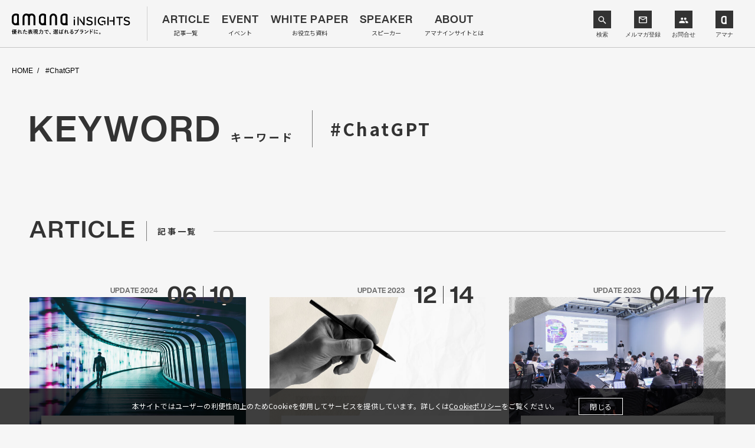

--- FILE ---
content_type: text/html; charset=UTF-8
request_url: https://insights.amana.jp/keyword/chatgpt/
body_size: 8323
content:
<!DOCTYPE html>

<html class="no-js" lang="ja">

<head>
	<script>
		var dataLayer = dataLayer || [];
		dataLayer.push({
			公開日: "2024/06/10 08:35",
		});
	</script>

	<!-- Google Tag Manager -->
	<script>
		(function(w, d, s, l, i) {
			w[l] = w[l] || [];
			w[l].push({
				'gtm.start': new Date().getTime(),
				event: 'gtm.js'
			});
			var f = d.getElementsByTagName(s)[0],
				j = d.createElement(s),
				dl = l != 'dataLayer' ? '&l=' + l : '';
			j.async = true;
			j.src =
				'https://www.googletagmanager.com/gtm.js?id=' + i + dl;
			f.parentNode.insertBefore(j, f);
		})(window, document, 'script', 'dataLayer', 'GTM-P6R6GBF');
	</script>
	<!-- End Google Tag Manager -->

	<meta charset="UTF-8">
	<meta name="viewport" content="width=device-width, initial-scale=1.0">
	<meta name="Creation Date" content="2024-06-10T08:35:33+0900">
	<meta name="date" content="2024-09-30T13:53:35+0900">
	<link rel="profile" href="https://gmpg.org/xfn/11">
	<!-- [Web Font] -->
	<link href="https://fonts.googleapis.com/css?family=Noto+Sans+JP:400,500,700&display=swap&subset=japanese" rel="stylesheet">
	<link rel="stylesheet" type="text/css" href="https://insights.amana.jp/wp-content/themes/insights/assets/common/css/amanatohset.css">
	<link rel="icon" type="image/svg" href="https://insights.amana.jp/wp-content/themes/insights/favicon.svg">
	<link rel="icon" type="image/png" href="https://insights.amana.jp/wp-content/themes/insights/favicon.png">
	<link rel="icon" href="https://insights.amana.jp/wp-content/themes/insights/favicon.ico">
	<link rel="apple-touch-icon" href="https://insights.amana.jp/wp-content/themes/insights/apple-touch-icon.png">
	<link rel="icon" type="image/png" href="https://insights.amana.jp/wp-content/themes/insights/android-chrome-192x192.png">

	<link rel="alternate" type="application/rss+xml" title="amanaINSIGHTS（アマナインサイト） &raquo; フィード" href="https://insights.amana.jp/feed/" />

	<link rel="stylesheet" href="https://insights.amana.jp/wp-content/themes/insights/style.css">
	<!--[CSS]-->
	<link rel="stylesheet" type="text/css" href="https://insights.amana.jp/wp-content/themes/insights/assets/common/css/slick.css">
	<link rel="stylesheet" type="text/css" href="https://insights.amana.jp/wp-content/themes/insights/assets/common/css/common.css?2024091">
						
	
	<meta name='robots' content='index, follow, max-image-preview:large, max-snippet:-1, max-video-preview:-1' />

	<!-- This site is optimized with the Yoast SEO plugin v17.7 - https://yoast.com/wordpress/plugins/seo/ -->
	<title>ChatGPT アーカイブ - amanaINSIGHTS（アマナインサイト）</title>
	<meta name="description" content="イノベーターへのインタビューや先進事例を紹介するほか、株式会社アマナのクリエイティブナレッジを活かして課題解決した事例から得られたインサイトやノウハウを共有。企業コミュニケーションにおける新しい視点やアイデアを触発する記事を展開します。" />
	<link rel="canonical" href="https://insights.amana.jp/keyword/chatgpt/" />
	<link rel="next" href="https://insights.amana.jp/keyword/chatgpt/page/2/" />
	<meta property="og:locale" content="ja_JP" />
	<meta property="og:type" content="article" />
	<meta property="og:title" content="ChatGPT アーカイブ - amanaINSIGHTS（アマナインサイト）" />
	<meta property="og:description" content="イノベーターへのインタビューや先進事例を紹介するほか、株式会社アマナのクリエイティブナレッジを活かして課題解決した事例から得られたインサイトやノウハウを共有。企業コミュニケーションにおける新しい視点やアイデアを触発する記事を展開します。" />
	<meta property="og:url" content="https://insights.amana.jp/keyword/chatgpt/" />
	<meta property="og:site_name" content="amanaINSIGHTS（アマナインサイト）" />
	<meta name="twitter:card" content="summary_large_image" />
	<script type="application/ld+json" class="yoast-schema-graph">{"@context":"https://schema.org","@graph":[{"@type":"WebSite","@id":"https://insights.amana.jp/#website","url":"https://insights.amana.jp/","name":"amanaINSIGHTS\uff08\u30a2\u30de\u30ca\u30a4\u30f3\u30b5\u30a4\u30c8\uff09","description":"\u30a4\u30ce\u30d9\u30fc\u30bf\u30fc\u3078\u306e\u30a4\u30f3\u30bf\u30d3\u30e5\u30fc\u3084\u5148\u9032\u4e8b\u4f8b\u3092\u7d39\u4ecb\u3059\u308b\u307b\u304b\u3001\u682a\u5f0f\u4f1a\u793e\u30a2\u30de\u30ca\u306e\u30af\u30ea\u30a8\u30a4\u30c6\u30a3\u30d6\u30ca\u30ec\u30c3\u30b8\u3092\u6d3b\u304b\u3057\u3066\u8ab2\u984c\u89e3\u6c7a\u3057\u305f\u4e8b\u4f8b\u304b\u3089\u5f97\u3089\u308c\u305f\u30a4\u30f3\u30b5\u30a4\u30c8\u3084\u30ce\u30a6\u30cf\u30a6\u3092\u5171\u6709\u3002\u4f01\u696d\u30b3\u30df\u30e5\u30cb\u30b1\u30fc\u30b7\u30e7\u30f3\u306b\u304a\u3051\u308b\u65b0\u3057\u3044\u8996\u70b9\u3084\u30a2\u30a4\u30c7\u30a2\u3092\u89e6\u767a\u3059\u308b\u8a18\u4e8b\u3092\u5c55\u958b\u3057\u307e\u3059\u3002","potentialAction":[{"@type":"SearchAction","target":{"@type":"EntryPoint","urlTemplate":"https://insights.amana.jp/?s={search_term_string}"},"query-input":"required name=search_term_string"}],"inLanguage":"ja"},{"@type":"CollectionPage","@id":"https://insights.amana.jp/keyword/chatgpt/#webpage","url":"https://insights.amana.jp/keyword/chatgpt/","name":"ChatGPT \u30a2\u30fc\u30ab\u30a4\u30d6 - amanaINSIGHTS\uff08\u30a2\u30de\u30ca\u30a4\u30f3\u30b5\u30a4\u30c8\uff09","isPartOf":{"@id":"https://insights.amana.jp/#website"},"breadcrumb":{"@id":"https://insights.amana.jp/keyword/chatgpt/#breadcrumb"},"inLanguage":"ja","potentialAction":[{"@type":"ReadAction","target":["https://insights.amana.jp/keyword/chatgpt/"]}]},{"@type":"BreadcrumbList","@id":"https://insights.amana.jp/keyword/chatgpt/#breadcrumb","itemListElement":[{"@type":"ListItem","position":1,"name":"\u30db\u30fc\u30e0","item":"https://insights.amana.jp/"},{"@type":"ListItem","position":2,"name":"ChatGPT"}]}]}</script>
	<!-- / Yoast SEO plugin. -->


<link rel='dns-prefetch' href='//www.google.com' />
<link rel='dns-prefetch' href='//s.w.org' />
<link rel="alternate" type="application/rss+xml" title="amanaINSIGHTS（アマナインサイト） &raquo; ChatGPT キーワードのフィード" href="https://insights.amana.jp/keyword/chatgpt/feed/" />
		<script type="text/javascript">
			window._wpemojiSettings = {"baseUrl":"https:\/\/s.w.org\/images\/core\/emoji\/13.1.0\/72x72\/","ext":".png","svgUrl":"https:\/\/s.w.org\/images\/core\/emoji\/13.1.0\/svg\/","svgExt":".svg","source":{"concatemoji":"https:\/\/insights.amana.jp\/wp-includes\/js\/wp-emoji-release.min.js?ver=5.8.2"}};
			!function(e,a,t){var n,r,o,i=a.createElement("canvas"),p=i.getContext&&i.getContext("2d");function s(e,t){var a=String.fromCharCode;p.clearRect(0,0,i.width,i.height),p.fillText(a.apply(this,e),0,0);e=i.toDataURL();return p.clearRect(0,0,i.width,i.height),p.fillText(a.apply(this,t),0,0),e===i.toDataURL()}function c(e){var t=a.createElement("script");t.src=e,t.defer=t.type="text/javascript",a.getElementsByTagName("head")[0].appendChild(t)}for(o=Array("flag","emoji"),t.supports={everything:!0,everythingExceptFlag:!0},r=0;r<o.length;r++)t.supports[o[r]]=function(e){if(!p||!p.fillText)return!1;switch(p.textBaseline="top",p.font="600 32px Arial",e){case"flag":return s([127987,65039,8205,9895,65039],[127987,65039,8203,9895,65039])?!1:!s([55356,56826,55356,56819],[55356,56826,8203,55356,56819])&&!s([55356,57332,56128,56423,56128,56418,56128,56421,56128,56430,56128,56423,56128,56447],[55356,57332,8203,56128,56423,8203,56128,56418,8203,56128,56421,8203,56128,56430,8203,56128,56423,8203,56128,56447]);case"emoji":return!s([10084,65039,8205,55357,56613],[10084,65039,8203,55357,56613])}return!1}(o[r]),t.supports.everything=t.supports.everything&&t.supports[o[r]],"flag"!==o[r]&&(t.supports.everythingExceptFlag=t.supports.everythingExceptFlag&&t.supports[o[r]]);t.supports.everythingExceptFlag=t.supports.everythingExceptFlag&&!t.supports.flag,t.DOMReady=!1,t.readyCallback=function(){t.DOMReady=!0},t.supports.everything||(n=function(){t.readyCallback()},a.addEventListener?(a.addEventListener("DOMContentLoaded",n,!1),e.addEventListener("load",n,!1)):(e.attachEvent("onload",n),a.attachEvent("onreadystatechange",function(){"complete"===a.readyState&&t.readyCallback()})),(n=t.source||{}).concatemoji?c(n.concatemoji):n.wpemoji&&n.twemoji&&(c(n.twemoji),c(n.wpemoji)))}(window,document,window._wpemojiSettings);
		</script>
		<style type="text/css">
img.wp-smiley,
img.emoji {
	display: inline !important;
	border: none !important;
	box-shadow: none !important;
	height: 1em !important;
	width: 1em !important;
	margin: 0 .07em !important;
	vertical-align: -0.1em !important;
	background: none !important;
	padding: 0 !important;
}
</style>
	<link rel='stylesheet' id='wp-block-library-css'  href='https://insights.amana.jp/wp-includes/css/dist/block-library/style.min.css?ver=5.8.2' type='text/css' media='all' />
<link rel="https://api.w.org/" href="https://insights.amana.jp/wp-json/" /><link rel="alternate" type="application/json" href="https://insights.amana.jp/wp-json/wp/v2/tags/930" /><link rel="EditURI" type="application/rsd+xml" title="RSD" href="https://insights.amana.jp/xmlrpc.php?rsd" />
<link rel="wlwmanifest" type="application/wlwmanifest+xml" href="https://insights.amana.jp/wp-includes/wlwmanifest.xml" /> 
<script async src="//analytics.newscred.com/analytics_d56b2d1ea2384e11b069578f38470338.js"></script><link rel="llms-sitemap" href="https://insights.amana.jp/llms.txt" />
<style type="text/css">.inv-recaptcha-holder {
    padding-bottom: 20px;
    padding-top: 10px;
}</style>
			<meta property="og:image" content="https://insights.amana.jp/wp-content/themes/insights/assets/common/images/ogimg.png" />
	

	<script>
		var post_date = "2024/06/10 08:35";
	</script>

	<script src="https://cdnjs.cloudflare.com/ajax/libs/object-fit-images/3.2.4/ofi.min.js"></script>
</head>

		<body class="keyword">
		
																				<!-- Google Tag Manager (noscript) -->
																				<noscript><iframe src="https://www.googletagmanager.com/ns.html?id=GTM-P6R6GBF" height="0" width="0" style="display:none;visibility:hidden"></iframe></noscript>
																				<!-- End Google Tag Manager (noscript) -->

																				<a id="pageTop"></a>
																				<header id="header">
																					<div class="cFrame">
																						<p id="headerLogo" class="for-pc"><a href="https://insights.amana.jp/" data-wpel-link="internal"><img src="https://insights.amana.jp/wp-content/themes/insights/assets/common/images/2408_tagline.svg" alt="amana INSIGHTS" width="204" height="42" /></a></p>
																						<p id="headerLogo" class="for-sp"><a href="https://insights.amana.jp/" data-wpel-link="internal"><img src="https://insights.amana.jp/wp-content/themes/insights/assets/common/images/24_0920_insights.svg" class="logo" alt="amana INSIGHTS" /><img src="https://insights.amana.jp/wp-content/themes/insights/assets/common/images/24_0823_tagline.svg" class="tagline" alt="優れた表現力で、選ばれるブランドに。" /></a></p>
																						<div class="amanaLogo forSp">
																							<div class="header-icon-link-wrap is-small">
																								<a class="header-icon-link is-search">検索</a>
																								<a class="header-icon-link is-mailmaga" href="https://lp.amana.jp/025001input.html" target="_blank" data-wpel-link="external" rel="noopener">メルマガ</a>
																								<a id="header-inquiry-sp" class="header-icon-link is-inquiry"><b>お問合せ</b></a>
																							</div>
																						</div>
																						<div class="header-inquiry-menu forSp">
																								<div class="header-inquiry-menu__item-wrap">
																									<a class="header-inquiry-menu__item" href="https://lp.amana.jp/021001inquiry.html" target="_blank" data-wpel-link="external" rel="noopener">お取引のご依頼・相談</a>
																								</div>
																								<div class="header-inquiry-menu__item-wrap">
																									<a class="header-inquiry-menu__item" href="https://lp.amana.jp/021002inquiry.html" target="_blank" data-wpel-link="external" rel="noopener">当社へのご提案・案内</a>
																								</div>
																								<div class="header-inquiry-menu__item-wrap">
																									<a class="header-inquiry-menu__item" href="https://lp.amana.jp/021003inquiry.html" target="_blank" data-wpel-link="external" rel="noopener">取材に関するお問合せ</a>
																								</div>
																								<div class="header-inquiry-menu__item-wrap">
																									<a class="header-inquiry-menu__item" href="https://lp.amana.jp/021004inquiry.html" target="_blank" data-wpel-link="external" rel="noopener">IR・情報開示に関するお問合せ</a>
																								</div>
																								<div class="header-inquiry-menu__item-wrap">
																									<a class="header-inquiry-menu__item" href="https://lp.amana.jp/021005inquiry.html" target="_blank" data-wpel-link="external" rel="noopener">採用に関するお問合せ</a>
																								</div>
																						</div>
																						<span class="gnavTrig forSp"></span>
																						<nav id="gNav">
																							<div class="spNavHeader">
																								<div class="search-input is-nav">
																									<form class="search-input__form" id="searchform" action="https://insights.amana.jp" method="get">
																										<input class="search-input__box" id="searchbox" id="s" name="s" type="text" placeholder="検索キーワードを入力してください" value="" />
																										<button class="search-input__button" id="searchbutton" type="submit"></button>
																									</form>
																								</div>
																							</div>
																							<ul class="mainNav">
																								<li class="menu-article">
																									<a href="https://insights.amana.jp/article/" data-wpel-link="internal">
																										<span class="en">ARTICLE</span>
																										<span class="ja">記事一覧</span>
																									</a>
																								</li>
																								<li class="menu-event">
																									<a href="https://insights.amana.jp/event/" data-wpel-link="internal">
																										<span class="en">EVENT</span>
																										<span class="ja">イベント</span>
																									</a>
																								</li>
																								<li class="menu-whitepaper">
																									<a href="https://insights.amana.jp/whitepaper/" data-wpel-link="internal">
																										<span class="en">WHITE PAPER</span>
																										<span class="ja">お役立ち資料</span>
																									</a>
																								</li>
																								<li class="menu-speaker">
																									<a href="https://insights.amana.jp/event/speaker/" data-wpel-link="internal">
																										<span class="en">SPEAKER</span>
																										<span class="ja">スピーカー</span>
																									</a>
																								</li>
																								<li class="menu-about">
																									<a href="https://insights.amana.jp/about/" data-wpel-link="internal">
																										<span class="en">ABOUT</span>
																										<span class="ja">アマナインサイトとは</span>
																									</a>
																								</li>
																								<li class="menu-contact forSp">
																									<a id="menu-contact-sp">
																										<span class="en">CONTACT</span>
																										<span class="ja">お問合せ</span>
																									</a>
																									<ul id="menu-contact-sp-ul">
																										<li><a href="https://lp.amana.jp/021001inquiry.html" target="_blank" data-wpel-link="external" rel="noopener">お取引のご依頼・相談</a></li>
																										<li><a href="https://lp.amana.jp/021002inquiry.html" target="_blank" data-wpel-link="external" rel="noopener">当社へのご提案・案内</a></li>
																										<li><a href="https://lp.amana.jp/021003inquiry.html" target="_blank" data-wpel-link="external" rel="noopener">取材に関するお問合せ</a></li>
																										<li><a href="https://lp.amana.jp/021004inquiry.html" target="_blank" data-wpel-link="external" rel="noopener">IR・情報開示に関するお問合せ</a></li>
																										<li><a href="https://lp.amana.jp/021005inquiry.html" target="_blank" data-wpel-link="external" rel="noopener">採用に関するお問合せ</a></li>
																									</ul>
																								</li>
																							</ul>
																							<div class="header-icon-link-wrap is-menu forSp">
																								<a class="header-icon-link is-mailmaga" href="https://lp.amana.jp/025001input.html" target="_blank" data-wpel-link="external" rel="noopener">メルマガ登録</a>
																								<a class="header-icon-link is-amana" href="https://amana.jp/" target="_blank" data-wpel-link="external" rel="noopener">アマナ</a>
																							</div>
																							<div class="amanaLogo forPc">
																								<div class="header-icon-link-wrap is-pc">
																									<a class="header-icon-link is-search">検索</a>
																									<a class="header-icon-link is-mailmaga" href="https://lp.amana.jp/025001input.html" target="_blank" data-wpel-link="external" rel="noopener">メルマガ登録</a>
																									<div class="header-inquiry-menu-wrap">
																										<a class="header-icon-link is-inquiry js-inquiry-menu">お問合せ</a>
																										<div class="header-inquiry-menu forPc">
																											<div class="header-inquiry-menu__item-wrap">
																												<a class="header-inquiry-menu__item" href="https://lp.amana.jp/021001inquiry.html" target="_blank" data-wpel-link="external" rel="noopener">お取引のご依頼・相談</a>
																											</div>
																											<div class="header-inquiry-menu__item-wrap">
																												<a class="header-inquiry-menu__item" href="https://lp.amana.jp/021002inquiry.html" target="_blank" data-wpel-link="external" rel="noopener">当社へのご提案・案内</a>
																											</div>
																											<div class="header-inquiry-menu__item-wrap">
																												<a class="header-inquiry-menu__item" href="https://lp.amana.jp/021003inquiry.html" target="_blank" data-wpel-link="external" rel="noopener">取材に関するお問合せ</a>
																											</div>
																											<div class="header-inquiry-menu__item-wrap">
																												<a class="header-inquiry-menu__item" href="https://lp.amana.jp/021004inquiry.html" target="_blank" data-wpel-link="external" rel="noopener">IR・情報開示に関するお問合せ</a>
																											</div>
																											<div class="header-inquiry-menu__item-wrap">
																												<a class="header-inquiry-menu__item" href="https://lp.amana.jp/021005inquiry.html" target="_blank" data-wpel-link="external" rel="noopener">採用に関するお問合せ</a>
																											</div>
																										</div>
																									</div>
																									<a class="header-icon-link is-amana" href="https://amana.jp/" target="_blank" data-wpel-link="external" rel="noopener">アマナ</a>
																								</div>
																							</div>
																						</nav>
																					</div>
																					<div class="search-modal" style="display: none;">
																						<div class="search-modal__inner-wrap">
																							<p class="search-modal__close-button"></p>
																							<div class="search-modal__inner">
																								<p class="search-modal__ttl">
																									キーワードで検索
																								</p>
																								<div class="search-modal__word">
																									<div class="search-input is-modal">
																										<form class="search-input__form" id="searchform" action="https://insights.amana.jp" method="get">
																											<input class="search-input__box" id="searchbox" id="s" name="s" type="text" placeholder="検索キーワードを入力してください" value="" />
																											<button class="search-input__button" id="searchbutton" type="submit"></button>
																										</form>
																									</div>
																								</div>
																								<p class="search-modal__ttl">
																									タグで検索
																								</p>
																								<div class="search-modal__tag">
																									<div class="keywordListCommon">
																										<ul>
																											<li><a href="https://insights.amana.jp/keyword/%e3%83%96%e3%83%a9%e3%83%b3%e3%83%87%e3%82%a3%e3%83%b3%e3%82%b0/" data-wpel-link="internal">ブランディング</a></li><li><a href="https://insights.amana.jp/keyword/%e3%83%96%e3%83%a9%e3%83%b3%e3%83%89%e3%82%b3%e3%83%9f%e3%83%a5%e3%83%8b%e3%82%b1%e3%83%bc%e3%82%b7%e3%83%a7%e3%83%b3/" data-wpel-link="internal">ブランドコミュニケーション</a></li><li><a href="https://insights.amana.jp/keyword/cg/" data-wpel-link="internal">CG</a></li><li><a href="https://insights.amana.jp/keyword/%e4%ba%8b%e4%be%8b/" data-wpel-link="internal">事例</a></li><li><a href="https://insights.amana.jp/keyword/web%e5%88%b6%e4%bd%9c/" data-wpel-link="internal">Web制作</a></li><li><a href="https://insights.amana.jp/keyword/%e3%81%8a%e5%bd%b9%e7%ab%8b%e3%81%a1%e8%b3%87%e6%96%99/" data-wpel-link="internal">お役立ち資料</a></li><li><a href="https://insights.amana.jp/keyword/%e3%83%aa%e3%83%96%e3%83%a9%e3%83%b3%e3%83%87%e3%82%a3%e3%83%b3%e3%82%b0/" data-wpel-link="internal">リブランディング</a></li><li><a href="https://insights.amana.jp/keyword/%e7%94%bb%e5%83%8f%e7%94%9f%e6%88%90ai/" data-wpel-link="internal">画像生成AI</a></li><li><a href="https://insights.amana.jp/keyword/%e3%82%a2%e3%83%9e%e3%83%8a%e3%81%ae%e4%ba%8b%e4%be%8b/" data-wpel-link="internal">アマナの事例</a></li><li><a href="https://insights.amana.jp/keyword/uiux/" data-wpel-link="internal">UIUX</a></li><li><a href="https://insights.amana.jp/keyword/%e3%82%b0%e3%83%a9%e3%83%95%e3%82%a3%e3%83%83%e3%82%af%e3%83%87%e3%82%b6%e3%82%a4%e3%83%b3/" data-wpel-link="internal">グラフィックデザイン</a></li><li><a href="https://insights.amana.jp/keyword/%e3%82%af%e3%83%aa%e3%82%a8%e3%82%a4%e3%83%86%e3%82%a3%e3%83%96/" data-wpel-link="internal">クリエイティブ</a></li><li><a href="https://insights.amana.jp/keyword/%e5%ba%83%e5%91%8a%e5%88%b6%e4%bd%9c/" data-wpel-link="internal">広告制作</a></li><li><a href="https://insights.amana.jp/keyword/%e3%82%a4%e3%83%b3%e3%82%bf%e3%83%bc%e3%83%8a%e3%83%ab%e3%82%b3%e3%83%9f%e3%83%a5%e3%83%8b%e3%82%b1%e3%83%bc%e3%82%b7%e3%83%a7%e3%83%b3/" data-wpel-link="internal">インターナルコミュニケーション</a></li><li><a href="https://insights.amana.jp/keyword/%e3%82%a8%e3%83%a2%e3%83%bc%e3%82%b7%e3%83%a7%e3%83%8a%e3%83%ab%e3%82%b9%e3%82%b1%e3%83%bc%e3%83%ab/" data-wpel-link="internal">エモーショナルスケール</a></li><li><a href="https://insights.amana.jp/keyword/%e3%82%b3%e3%83%bc%e3%83%9d%e3%83%ac%e3%83%bc%e3%83%88%e3%82%b5%e3%82%a4%e3%83%88/" data-wpel-link="internal">コーポレートサイト</a></li><li><a href="https://insights.amana.jp/keyword/%e3%82%b3%e3%83%b3%e3%83%86%e3%83%b3%e3%83%84%e3%83%9e%e3%83%bc%e3%82%b1%e3%83%86%e3%82%a3%e3%83%b3%e3%82%b0/" data-wpel-link="internal">コンテンツマーケティング</a></li>																										</ul>
																									</div>
																								</div>
																							</div>
																						</div>
																					</div>
																				</header>
<!-- [Contents] -->
<div id="contents">
	<div class="cFrame">
		<!-- [BreadCrumb] -->
		<div class="breadCrumb">
			<ul>
				<li><a href="https://insights.amana.jp/" data-wpel-link="internal">HOME</a></li>
				<li>#ChatGPT</li>
			</ul>
		</div>
		<!-- //[BreadCrumb] -->
		<h1 id="pageTitle">KEYWORD <span class="ja">キーワード</span><span class="keyword"><span>#ChatGPT</span></span></h1>
		<!-- [] -->
		</section>
		<!-- [] -->
		<section class="btmPanelLinks" id="themeArticleSect">
						<section class="btmPanelLinks" id="reportSect">
				<h2 class="sectTitle">ARTICLE <span class="ja">記事一覧</span></h2>
				<div class="panelList smallPanelList">
									<div class="linkPanel smallPanel">
						<a href="https://insights.amana.jp/article/37870/" data-wpel-link="internal">
							<div class="panelHeader">
								<dl class="date">
									<dt>UPDATE <span class="year">2024</span></dt>
									<dd><span class="month">06</span><span class="day">10</span></dd>
								</dl>
							</div>
							<figure class="thumb">
								<picture>
									<source media="(max-width: 750px)" srcset="https://insights.amana.jp/wp-content/uploads/2024/06/Zz05NmE0MjdjMDI0NzIxMWVmYTc0YWJlYTI4ODZiNTg3Mg-1500x573.jpeg">
									<img src="https://insights.amana.jp/wp-content/uploads/2024/06/Zz1hZDQwZDEwNDI0NzIxMWVmOTVjNTVlMzgxYzA5NDg3Yw-730x476.jpeg" alt="" />
								</picture>
							</figure>
							<div class="panelSummary">
																<div class="titleArea">
									<p class="category">ARTICLE</p>
									<p class="panelTitle">生成AIを用いたマーケティングは期待通りか？AI活用の調査データを紐解く</p>
								</div>
							</div>
						</a>
					</div>
			
									<div class="linkPanel smallPanel">
						<a href="https://insights.amana.jp/article/35809/" data-wpel-link="internal">
							<div class="panelHeader">
								<dl class="date">
									<dt>UPDATE <span class="year">2023</span></dt>
									<dd><span class="month">12</span><span class="day">14</span></dd>
								</dl>
							</div>
							<figure class="thumb">
								<picture>
									<source media="(max-width: 750px)" srcset="https://insights.amana.jp/wp-content/uploads/2023/12/Zz1hOTUxNGU3NDlhOGExMWVlYmZmNWQ2NDEyMWMwNGVmNQ-1500x573.jpeg">
									<img src="https://insights.amana.jp/wp-content/uploads/2023/12/Zz1jZDc0OGE4YzlhOGExMWVlOGQ1MWQ2NDEyMWMwNGVmNQ-730x476.jpeg" alt="" />
								</picture>
							</figure>
							<div class="panelSummary">
																<div class="titleArea">
									<p class="category">オピニオン</p>
									<p class="panelTitle">ChatGPTコンテンツマーケティング４大活用法</p>
								</div>
							</div>
						</a>
					</div>
			
									<div class="linkPanel smallPanel">
						<a href="https://insights.amana.jp/article/33798/" data-wpel-link="internal">
							<div class="panelHeader">
								<dl class="date">
									<dt>UPDATE <span class="year">2023</span></dt>
									<dd><span class="month">04</span><span class="day">17</span></dd>
								</dl>
							</div>
							<figure class="thumb">
								<picture>
									<source media="(max-width: 750px)" srcset="https://insights.amana.jp/wp-content/uploads/2023/04/Zz0wZTA0NGRmNmRhNmMxMWVkOTJlYTNlYTViMTExZTM4MQ-1500x573.jpeg">
									<img src="https://insights.amana.jp/wp-content/uploads/2023/04/Zz0xNzU5MTIxYWRhNmMxMWVkYjI5ZDI2OTEzOTA3NTY4YQ-730x476.jpeg" alt="" />
								</picture>
							</figure>
							<div class="panelSummary">
																<div class="titleArea">
									<p class="category">アマナの取り組み</p>
									<p class="panelTitle">ChatGPTと人の共創ワークショップ「Creative Camp for Innovator」開催レポート</p>
								</div>
							</div>
						</a>
					</div>
			
								</div>
			</section>
			

					
			
						<section class="searchPanelList" id="reportSect">
				<h2 class="sectTitle">REPORT <span class="ja">レポート</span></h2>
				<div class="panelList smallPanelList">
									<div class="linkPanel smallPanel">
						<a href="https://insights.amana.jp/event/report/37400/" data-wpel-link="internal">
							<div class="panelHeader">
								<dl class="date">
									<dt>UPDATE <span class="year">2024</span></dt>
									<dd><span class="month">05</span><span class="day">24</span></dd>
								</dl>
							</div>
							<figure class="thumb">
								<picture>
									<source media="(max-width: 750px)" srcset="https://insights.amana.jp/wp-content/uploads/2024/05/Zz1kNjIxYmRjYTBlN2IxMWVmOGNhMDEyMDNjZmVkODMwNg-1500x573.jpeg">
									<img src="https://insights.amana.jp/wp-content/uploads/2024/05/Zz1mMDNlNmI0MDBlN2IxMWVmOTVlZTkyN2IwMDI3ZTNlNA-730x476.jpeg" alt="" />
								</picture>
							</figure>
							<div class="panelSummary">
																<div class="titleArea">
									<p class="category">REPORT</p>
									<p class="panelTitle">AIとクリエイティブの境界：2024年SXSWからの洞察</p>
								</div>
							</div>
						</a>
					</div>
								</div>
			</section>
						
			
			
						
			
			
					</section>
		<!-- //[] -->
		
	</div>
</div>
<!-- //[Contents] -->
	<section class="keyword-area">
		<h2 class="sectTitle">
			KEYWORD<span class="ja">キーワード</span>
		</h2>
		<div class="keywordListCommon">
			<ul>
				<li><a href="https://insights.amana.jp/keyword/%e3%83%96%e3%83%a9%e3%83%b3%e3%83%87%e3%82%a3%e3%83%b3%e3%82%b0/" data-wpel-link="internal">ブランディング</a></li><li><a href="https://insights.amana.jp/keyword/%e3%83%96%e3%83%a9%e3%83%b3%e3%83%89%e3%82%b3%e3%83%9f%e3%83%a5%e3%83%8b%e3%82%b1%e3%83%bc%e3%82%b7%e3%83%a7%e3%83%b3/" data-wpel-link="internal">ブランドコミュニケーション</a></li><li><a href="https://insights.amana.jp/keyword/cg/" data-wpel-link="internal">CG</a></li><li><a href="https://insights.amana.jp/keyword/%e4%ba%8b%e4%be%8b/" data-wpel-link="internal">事例</a></li><li><a href="https://insights.amana.jp/keyword/web%e5%88%b6%e4%bd%9c/" data-wpel-link="internal">Web制作</a></li><li><a href="https://insights.amana.jp/keyword/%e3%81%8a%e5%bd%b9%e7%ab%8b%e3%81%a1%e8%b3%87%e6%96%99/" data-wpel-link="internal">お役立ち資料</a></li><li><a href="https://insights.amana.jp/keyword/%e3%83%aa%e3%83%96%e3%83%a9%e3%83%b3%e3%83%87%e3%82%a3%e3%83%b3%e3%82%b0/" data-wpel-link="internal">リブランディング</a></li><li><a href="https://insights.amana.jp/keyword/%e7%94%bb%e5%83%8f%e7%94%9f%e6%88%90ai/" data-wpel-link="internal">画像生成AI</a></li><li><a href="https://insights.amana.jp/keyword/%e3%82%a2%e3%83%9e%e3%83%8a%e3%81%ae%e4%ba%8b%e4%be%8b/" data-wpel-link="internal">アマナの事例</a></li><li><a href="https://insights.amana.jp/keyword/uiux/" data-wpel-link="internal">UIUX</a></li><li><a href="https://insights.amana.jp/keyword/%e3%82%b0%e3%83%a9%e3%83%95%e3%82%a3%e3%83%83%e3%82%af%e3%83%87%e3%82%b6%e3%82%a4%e3%83%b3/" data-wpel-link="internal">グラフィックデザイン</a></li><li><a href="https://insights.amana.jp/keyword/%e3%82%af%e3%83%aa%e3%82%a8%e3%82%a4%e3%83%86%e3%82%a3%e3%83%96/" data-wpel-link="internal">クリエイティブ</a></li><li><a href="https://insights.amana.jp/keyword/%e5%ba%83%e5%91%8a%e5%88%b6%e4%bd%9c/" data-wpel-link="internal">広告制作</a></li><li><a href="https://insights.amana.jp/keyword/%e3%82%a4%e3%83%b3%e3%82%bf%e3%83%bc%e3%83%8a%e3%83%ab%e3%82%b3%e3%83%9f%e3%83%a5%e3%83%8b%e3%82%b1%e3%83%bc%e3%82%b7%e3%83%a7%e3%83%b3/" data-wpel-link="internal">インターナルコミュニケーション</a></li><li><a href="https://insights.amana.jp/keyword/%e3%82%a8%e3%83%a2%e3%83%bc%e3%82%b7%e3%83%a7%e3%83%8a%e3%83%ab%e3%82%b9%e3%82%b1%e3%83%bc%e3%83%ab/" data-wpel-link="internal">エモーショナルスケール</a></li><li><a href="https://insights.amana.jp/keyword/%e3%82%b3%e3%83%bc%e3%83%9d%e3%83%ac%e3%83%bc%e3%83%88%e3%82%b5%e3%82%a4%e3%83%88/" data-wpel-link="internal">コーポレートサイト</a></li><li><a href="https://insights.amana.jp/keyword/%e3%82%b3%e3%83%b3%e3%83%86%e3%83%b3%e3%83%84%e3%83%9e%e3%83%bc%e3%82%b1%e3%83%86%e3%82%a3%e3%83%b3%e3%82%b0/" data-wpel-link="internal">コンテンツマーケティング</a></li>			</ul>
		</div>
	</section>
<div class="cookieconsent-area">
	<div class="cookieconsent-inner">
		<div class="cookieconsent-flex">
			<div class="cookieconsent-text-area">
				<span class="cookieconsent-text">
					本サイトではユーザーの利便性向上のためCookieを使用してサービスを提供しています。詳しくは<a href="https://amana.jp/isms" target="_blank" data-wpel-link="external" rel="noopener">Cookieポリシー</a>をご覧ください。
			</div>
			<div class="cookieconsent-button-area">
				<div class="cookieconsent-button"><p>閉じる</p></div>
			</div>
		</div>
	</div>
</div>
<footer id="footer">
	<p class="toPageTop scrolltop"><a href="#pageTop" class="pSc"><img src="https://insights.amana.jp/wp-content/themes/insights/assets/common/images/topagetop.png" alt="" width="44" height="44" /></a></p>
	<div class="cFrame">
		<div class="footerInner">
			<div class="footerLinks">
				<div class="footerLink">
					<dl>
						<dt>CONTACT</dt>
						<dd class="contactDd">
							お取引のご依頼、ご相談、その他各種お問合せはこちら。<br>
						</dd>
					</dl>
					<div id="ftContact">
						<ul>
            	<li class="w100"><a href="https://lp.amana.jp/021001inquiry.html" target="_blank" data-wpel-link="external" rel="noopener"><span>お取引のご依頼・相談</span></a></li>
            	<li><a href="https://lp.amana.jp/021002inquiry.html" target="_blank" data-wpel-link="external" rel="noopener"><span>当社への<br class="forSp">ご提案・案内</span></a></li>
            	<li><a href="https://lp.amana.jp/021003inquiry.html" target="_blank" data-wpel-link="external" rel="noopener"><span>取材に関する<br class="forSp">お問合せ</span></a></li>
            	<li><a href="https://lp.amana.jp/021004inquiry.html" target="_blank" data-wpel-link="external" rel="noopener"><span>IR・情報開示に<br class="forSp">関するお問合せ</span></a></li>
            	<li><a href="https://lp.amana.jp/021005inquiry.html" target="_blank" data-wpel-link="external" rel="noopener"><span>採用に関する<br class="forSp">お問合せ</span></a></li>
          	</ul>
				</div>
				</div>
				<div class="footerLink">
					<dl>
						<dt>MAIL MAGAZINE</dt>
						<dd>
							最新記事やイベント情報を「amana news」で配信します。<br>
							配信ご希望の方はこちらより登録をお願いします。
						</dd>
					</dl>
					<p class="link"><a href="https://lp.amana.jp/025001input.html" target="_blank" rel="noopener" data-wpel-link="external">メルマガ登録</a></p>
				</div>
			</div>
			<dl class="footerFollow">
				<dt>FOLLOW</dt>
				<dd>
					<ul>
						<li class="fb"><a href="https://www.facebook.com/amanainc" target="_blank" rel="noopener" data-wpel-link="external">facebook</a></li>
						<li class="tw"><a href="https://twitter.com/amanajp" target="_blank" rel="noopener" data-wpel-link="external">twitter</a></li>
					</ul>
				</dd>
			</dl>
			<div class="footerAmana">
				<p class="footerLogoAmana">
					<a href="https://amana.jp" target="_blank" data-wpel-link="external" rel="noopener"><img src="https://insights.amana.jp/wp-content/themes/insights/assets/common/images/footer_logo_amana.svg" alt="amana" /></a>
				</p>
			</div>
			<div class="footerBottom">
				<ul class="footerUtil">
					<li><a href="https://amana.jp/isms/" target="_blank" rel="noopener" data-wpel-link="external">プライバシーポリシー</a></li>
					<li><a href="https://insights.amana.jp/terms/" data-wpel-link="internal">利用規約</a></li>
				</ul>
				<p class="copyright">&copy; amana inc. All Right Reserved.</p>
			</div>
		</div>
	</div>
</footer>


<script src="https://insights.amana.jp/wp-content/themes/insights/assets/common/js/jquery-3.3.1.min.js"></script>
<script src="https://insights.amana.jp/wp-content/themes/insights/assets/common/js/js.cookie.min.js"></script>
<script src="https://insights.amana.jp/wp-content/themes/insights/assets/common/js/jquery.easing.1.3.js"></script>
<script async src="https://platform.twitter.com/widgets.js" charset="utf-8"></script>
<script src="https://insights.amana.jp/wp-content/themes/insights/assets/common/js/slick.js"></script>
<script src="https://insights.amana.jp/wp-content/themes/insights/assets/common/js/function.js?2024041"></script>
<script type='text/javascript' id='google-invisible-recaptcha-js-before'>
var renderInvisibleReCaptcha = function() {

    for (var i = 0; i < document.forms.length; ++i) {
        var form = document.forms[i];
        var holder = form.querySelector('.inv-recaptcha-holder');

        if (null === holder) continue;
		holder.innerHTML = '';

         (function(frm){
			var cf7SubmitElm = frm.querySelector('.wpcf7-submit');
            var holderId = grecaptcha.render(holder,{
                'sitekey': '6LfQXE0fAAAAAN87cA0vqBgrVJHjTzi1BadQ6wy6', 'size': 'invisible', 'badge' : 'inline',
                'callback' : function (recaptchaToken) {
					if((null !== cf7SubmitElm) && (typeof jQuery != 'undefined')){jQuery(frm).submit();grecaptcha.reset(holderId);return;}
					 HTMLFormElement.prototype.submit.call(frm);
                },
                'expired-callback' : function(){grecaptcha.reset(holderId);}
            });

			if(null !== cf7SubmitElm && (typeof jQuery != 'undefined') ){
				jQuery(cf7SubmitElm).off('click').on('click', function(clickEvt){
					clickEvt.preventDefault();
					grecaptcha.execute(holderId);
				});
			}
			else
			{
				frm.onsubmit = function (evt){evt.preventDefault();grecaptcha.execute(holderId);};
			}


        })(form);
    }
};
</script>
<script type='text/javascript' async defer src='https://www.google.com/recaptcha/api.js?onload=renderInvisibleReCaptcha&#038;render=explicit&#038;hl=ja' id='google-invisible-recaptcha-js'></script>
<script type='text/javascript' src='https://insights.amana.jp/wp-includes/js/wp-embed.min.js?ver=5.8.2' id='wp-embed-js'></script>
</body>

</html>


--- FILE ---
content_type: text/css
request_url: https://insights.amana.jp/wp-content/themes/insights/assets/common/css/amanatohset.css
body_size: 920
content:
/**
 * @license
 * MyFonts Webfont Build ID 3847860, 2019-12-16T07:30:03-0500
 * 
 * The fonts listed in this notice are subject to the End User License
 * Agreement(s) entered into by the website owner. All other parties are 
 * explicitly restricted from using the Licensed Webfonts(s).
 * 
 * You may obtain a valid license at the URLs below.
 * 
 * Webfont: HelveticaNowDisplay-Bd by Monotype
 * URL: https://www.myfonts.com/fonts/mti/helvetica-now/display-bold/
 * 
 * Webfont: HelveticaNowDisplay-Md by Monotype
 * URL: https://www.myfonts.com/fonts/mti/helvetica-now/display-medium/
 * 
 * 
 * Licensed pageviews: 250,000
 * Webfonts copyright: Copyright © 2019 Monotype Imaging Inc. All rights reserved.
 * 
 * © 2019 MyFonts Inc
*/


/* @import must be at top of file, otherwise CSS will not work */
@import url("//hello.myfonts.net/count/3ab6b4");

  
@font-face {font-family: 'HelveticaNowDisplay-Bd';src: url('webfonts/3AB6B4_0_0.eot');src: url('webfonts/3AB6B4_0_0.eot?#iefix') format('embedded-opentype'),url('webfonts/3AB6B4_0_0.woff2') format('woff2'),url('webfonts/3AB6B4_0_0.woff') format('woff'),url('webfonts/3AB6B4_0_0.ttf') format('truetype');}
 
  
@font-face {font-family: 'HelveticaNowDisplay-Md';src: url('webfonts/3AB6B4_1_0.eot');src: url('webfonts/3AB6B4_1_0.eot?#iefix') format('embedded-opentype'),url('webfonts/3AB6B4_1_0.woff2') format('woff2'),url('webfonts/3AB6B4_1_0.woff') format('woff'),url('webfonts/3AB6B4_1_0.ttf') format('truetype');}
 
 
/* @font-face {
    font-family: 'NotoSansJP-Regular';
    src: url('webfonts/NotoSansJP-Regular.otf') format('opentype');
 }
 
 
 @font-face {
    font-family: 'NotoSansJP-Medium';
    src: url('webfonts/NotoSansJP-Medium.otf') format('opentype');
 }
 
 
 @font-face {
    font-family: 'NotoSansJP-Bold';
    src: url('webfonts/NotoSansJP-Bold.otf') format('opentype');
 }*/

--- FILE ---
content_type: text/css
request_url: https://insights.amana.jp/wp-content/themes/insights/style.css
body_size: 360
content:
/*
Theme Name: insights
Author: amana
Description: insightsのオリジナルテーマです
Version: 1.0
*/


--- FILE ---
content_type: text/css
request_url: https://insights.amana.jp/wp-content/themes/insights/assets/common/css/common.css?2024091
body_size: 348
content:
@import "initialize.css";
@import "base.css?202010091";
@import url("base_sp.css?2024091") screen and (max-width: 750px);


--- FILE ---
content_type: text/css
request_url: https://insights.amana.jp/wp-content/themes/insights/assets/common/css/base.css?202010091
body_size: 8178
content:
@charset "utf-8";

html,body {
	width: 100%;
	height: 100%;
}

html.no-js {
	margin-top: 0 !important;
}



html { font-size: 62.5%; }

body {
/*	min-width: 1240px;*/
	min-width: 750px;
	padding-top: 80px;
	color: #333;
	background-color: #f6f6f6;
	font-size: 1.6rem;/*14px相当*/
	/*-webkit-font-smoothing: antialiased;
	-moz-osx-font-smoothing: grayscale;*/
	line-height: 2.25;
/*	-webkit-font-feature-settings: 'palt' 1;
	font-feature-settings : 'palt' 1;*/
	font-family: 'Hiragino Kaku Gothic ProN', 'ヒラギノ角ゴ ProN W3', 'Hiragino Sans', 'ヒラギノ角ゴシック', '游ゴシック', 'Yu Gothic', 'メイリオ', 'Meiryo', sans-serif;
	letter-spacing: 0em;
	vertical-align: baseline;
}

h1,h2,h3,h4,h5,h6,h7 {
	font-weight: normal;
}

a {
	color: #333;
	text-decoration: none;
	outline: none !important;
}

.forSp {
	display: none;
}

.forPc {
	display: block;
}

br.forPc {
	display: inline;
}

.cFrame {
	position: relative;
	max-width: 1600px;
	min-width: 1240px;
	margin: 0 auto;
	padding: 0 20px;
}

#header .cFrame {
	min-width: 1240px;
}

#pageTop {
	position: absolute;
	display: block;
	top: 0;
	left: 0;
	height: 0;
}


.acTrig {
	cursor: pointer;
}

#contents {
	overflow-x: hidden;
}

/* @group ヘッダー =============================================== */

#header {
	position: fixed;
	top: 0;
	left: 0;
	width: 100%;
	z-index: 15;
	background: rgba(246, 246, 246, .9);
}

#header img {
	display: block;
	margin: 0 auto;
	height: 35px;
	width: auto;
}

#header .cFrame {
	max-width: 100%;
	height: 80px;
}

#header .cFrame:after {
	display: none;
}


#header .cFrame #headerLogo {
	float: left;
	margin: 11px 15px 11px 0;
	padding: 0 10px 0 0;
	border-right: 1px solid #d1d1d1;
}

#header .cFrame #headerLogo.for-sp {
	display: none;
}

#header .cFrame #headerLogo a {
	display: flex;
	align-items: center;
	height: 58px;
	-webkit-transition: all 0.3s ease;
	transition: all 0.3s ease;
}

#header .cFrame #headerLogo a:hover {
	opacity: 0.6;
}

#headerLogo a .copy {
	display: none;
	margin: 8px 0 0 20px;
	font-family: 'Noto Sans JP', sans-serif;
	font-size: 1.2rem;
	font-weight: 700;
	line-height: 1;
}

#gnavTrig {
	display: none;
}

#gNav .spNavHeader {
	display: none;
}

#gNav .mainNav {
	float: left;
	display: flex;
}

#gNav .mainNav a {
	display: block;
	height: 80px;
	padding: 25px 15px 0;
	text-align: center;
	-webkit-transition: all 0.3s ease;
	transition: all 0.3s ease;
}
@media screen and (max-width: 1316px) {
#gNav .mainNav a {
	padding: 25px 10px 0;
}
}

#gNav .mainNav a:hover,
.special #gNav .mainNav li.menu-special a,
.article #gNav .mainNav li.menu-article a,
.event #gNav .mainNav li.menu-event a,
.whitepaper #gNav .mainNav li.menu-whitepaper a,
.speaker #gNav .mainNav li.menu-speaker a,
.about #gNav .mainNav li.menu-about a {
	background: #000;
	color: #fff;
}

#gNav .mainNav a span {
	display: block;
	line-height: 1;
}

#gNav .mainNav a span.en {
	font-family: 'HelveticaNowDisplay-Bd', sans-serif;
	font-size: 1.8rem;
	letter-spacing: 0.05em;
}

#gNav .mainNav a span.ja {
	margin: 8px 0 0;
	font-family: 'Noto Sans JP', sans-serif;
	font-size: 1rem;
	font-weight: 400;
}

#header .amanaLogo {
	float: right;
	margin: 0;
    display: flex;
}

#header .amanaLogo a {
	display: block;
	padding: 19px 0 0;
	text-align: center;
	-webkit-transition: all 0.3s ease;
	transition: all 0.3s ease;
}

#header .amanaLogo a:hover {
	opacity: 0.6;
}

#header .amanaLogo span {
	display: block;
	margin: 0 0 11px;
	font-family: 'HelveticaNowDisplay-Bd', sans-serif;
	font-size: 1.15rem;
	line-height: 1;

}

#header .amanaLogo.forSp {
	display: none;
}

#header .mailmagazineBtn {
	margin: 30px 30px 0 auto ;
}

#header .mailmagazineBtn a {
	display: flex;
	align-items: center;
	justify-content: center;
	position: relative;
	width: 101px;
	height: 32.5px;
	padding-top: 5px;
	border: 3px solid #333;
    background-color : #333;
	font-family: 'HelveticaNowDisplay-Bd', sans-serif;
	font-size: 1.2rem;
	font-weight: bold;
	color: #fff;
	letter-spacing: 0.05em;
	-webkit-transition: all 0.3s ease;
	transition: all 0.3s ease;
}

#header .header-icon-link-wrap {
	position: relative;
	padding-top: 18px;
}
#header a.header-icon-link {
	display: inline-block;
	position: relative;
	width: 65px;
	padding-top: 30px;
	font-size: 10px;
	text-align: center;
	cursor: pointer;
}
#header a.header-icon-link::before {
	content: '';
	position: absolute;
	top: 0;
	left: calc(50% - 15px);
	display: block;
	width: 30px;
	height: 30px;
}
#header a.header-icon-link.is-search::before {
	background: url('../images/icon_search.svg');
	background-size: 100% 100%;
}
#header a.header-icon-link.is-mailmaga::before {
	background: url('../images/icon_mailmaga.svg');
	background-size: 100% 100%;
}
#header a.header-icon-link.is-inquiry::before {
	background: url('../images/icon_inquiry.svg');
	background-size: 100% 100%;
}
#header a.header-icon-link.is-amana::before {
	background: url('../images/icon_amanajp.jpg');
	background-size: 100% 100%;
}
#header .header-inquiry-menu-wrap {
	display: inline-block;
	position: relative;
}
#header .header-inquiry-menu {
	display: none;
	background: rgba( 0,0,0,0.8);
	padding: 1px 18px 1px 22px;
	position: absolute;
	top: 48px;
	right: -65px;
}
#header .amanaLogo .header-inquiry-menu__item-wrap {
	background: #000;
	margin: 20px 0;
}
#header .amanaLogo .header-inquiry-menu__item-wrap:first-child {
	margin-top: 19px;
}
#header .amanaLogo .header-inquiry-menu__item-wrap:last-child {
	margin-bottom: 19px;
}
#header .amanaLogo .header-inquiry-menu__item {
	display: block;
	position: relative;
	background: #fff;
	padding: 0;
	width: 300px;
	line-height: 40px;
	font-size: 14px;
	color: #000;
	font-weight: 600;
	text-align: center;
}
#header .amanaLogo .header-inquiry-menu__item::after {
	content: '';
    display: block;
    position: absolute;
    top: 18px;
    right: 12px;
    width: 18px;
    height: 8px;
    background-image: url(../images/arrow_btn.png);
    background-size: auto 8px;
    background-position: 100% 0;
    background-repeat: no-repeat;
}

/* @end */

/* @group フッター =============================================== */

#footer {
	min-width: 1240px;
	position: relative;
	padding: 0 0 80px;
	color: #fff;
	background: #333;
	text-align: center;
}

#footer a {
	color: #fff;
}

#footer .footerInner {
	width: 1040px;
	margin: 0 auto;
}

#footerLogo {
	margin: 0 0 100px;
}

#footerLogo a {
	-webkit-transition: all 0.3s ease;
	transition: all 0.3s ease;
}

#footerLogo a:hover {
	opacity: 0.6;
}


#footer .footerLinks {
	padding: 40px 0;
	border-bottom: 1px solid #5c5c5c;
}

#footer .footerLinks .footerLink {
	width: 100%;
	padding: 73px 0 33px;
	text-align: center;

	display: flex;
  flex-flow: column;
  justify-content: flex-start;
}

#footer .footerLinks .footerLink:first-child {
	padding-top: 35px;
	border-bottom: 1px solid #5c5c5c;
	padding-bottom: 75px;
}

#footer .footerLinks .footerLink dt,
#footer .footerFollow dt {
	font-family: 'HelveticaNowDisplay-Bd', sans-serif;
	font-size: 2.6rem;
	line-height: 1;
	letter-spacing: 0.05em;
}

#footer .footerLinks .footerLink dd {
	margin: 24px 0 ;
	font-size: 1.2rem;
	line-height: 2;
	letter-spacing: 0.2em;
}
#footer .footerLinks .footerLink dd.contactDd {
	padding-bottom: 24px;
}

#footer .footerLinks .footerLink .link {
	width: 178px;
	margin: 0 auto;
}

#footer .footerLinks .footerLink .link a {
	display: block;
	position: relative;
	color: #000;
	background: #fff;
	font-family: 'Noto Sans JP', sans-serif;
	font-size: 1.4rem;
	font-weight: 700;
	letter-spacing: 0.2em;
	-webkit-transition: all 0.3s ease;
	transition: all 0.3s ease;
}

#footer .footerLinks .footerLink .link a:after {
	content: '';
	display: block;
	position: absolute;
	top: 12px;
	right: 10px;
	width: 18px;
	height: 8px;
	background-image: url(../images/arrow_btn.png);
	background-size: auto 8px;
	background-position: 100% 0;
	background-repeat: no-repeat;
}

#footer .footerLinks .footerLink .link a:hover {
	opacity: 0.6;
}

#footer .footerFollow {
	padding: 40px 0;
	border-bottom: 1px solid #5c5c5c;
}

#footer .footerFollow ul {
	display: flex;
	justify-content: center;
	margin: 35px 0 0;
}

#footer .footerFollow li {
	margin: 0 8px;
}

#footer .footerFollow li a {
	display: block;
	width: 30px;
	height: 24px;
	background-repeat: no-repeat;
	background-size: contain;
	text-indent: -999em;
	-webkit-transition: all 0.3s ease;
	transition: all 0.3s ease;
}

#footer .footerFollow li.fb a {
	background-image: url(../images/icon_facebook.svg);
}

#footer .footerFollow li.tw a {
	background-image: url(../images/icon_x.svg);
}

#footer .footerFollow li a:hover {
	opacity: 0.6;
}

#footer .footerBottom {
	display: flex;
	justify-content: space-between;
	align-items: center;
	padding: 30px 0 0;
}

#footer .footerBottom .footerUtil {
	display: flex;
}

#footer .footerBottom .footerUtil li {
	margin: 0 18px 0 0;
	font-size: 1.3rem;
	line-height: 1;
	font-weight: 600;
	letter-spacing: 0.1em;
}

#footer .footerBottom .copyright {
	font-size: 1.2rem;
	line-height: 1;
	font-weight: 600;
	letter-spacing: 0.1em;
}

#footer .footerBottom .footerUtil li a,
#footer .footerBottom .copyright {
	color: #999;
}

#footer .footerBottom .footerUtil li a:hover {
	text-decoration: underline;
}

#footer .footerAmana {
	padding: 63px 0;
	border-bottom: 1px solid #5c5c5c;
}
#footer .footerAmana .footerLogoAmana img {
	width: 115px;
}
#footer .footerAmana .footerTextAmanaHead {
	margin-top: 13px;
	font-size: 2rem;
}
#footer .footerAmana .footerTextAmana {
	width: 73%;
	margin: 4px auto ;
	font-size: 1.2rem;
	line-height: 2;
	letter-spacing: 0;
}

/* @end */

/* @group BreadCrumb --------------------------- */

.breadCrumb {
	position: relative;
	left: 50%;
	transform: translateX(-50%);
	width: 100vw;
	min-width: 1240px;
	margin: 0 0 30px;
	padding: 20px 20px;
	border-top: 1px solid #c5c5c5;
}

.entryFrame .breadCrumb {
	min-width: 750px;
}

.breadCrumb ul {
	display: block;
}

.breadCrumb li {
	display: inline-block;
	color: #000;
	font-size: 1.2rem;
	line-height: 1;
}

.breadCrumb li:empty {
	display: none;
}

.breadCrumb li a {
	display: inline-block;
	color: #000;
	font-size: 1.2rem;
	line-height: 1;
}

.breadCrumb li {
/*	display: flex;*/
	margin: 0 7px 0 0;
}

.breadCrumb li a {
	display: inline-block;
	position: relative;
	padding-bottom: 1px;
/*	display: flex;*/
/*	justify-content: flex-start;*/
	/*text-decoration: none;*/
}

.breadCrumb li a:hover {
	/*text-decoration: underline;*/
}

.breadCrumb li a::after {
	content: '/';
	display: inline-block;
	margin: 0 0 0 7px;
	text-decoration: none;
}

.breadCrumb li a::before {
	content: '';
	display: block;
	position: absolute;
	left: 0;
	bottom: 0;
	width: 0;
	height: 1px;
	background: #000;
}

.breadCrumb li a:hover::before {
	width: calc(100% - 14px);
}

/*.breadCrumb li a:hover::after {
	text-decoration: none;
}*/

/* @end */

/* @group ページタイトル ------------------------------ */

#pageTitle {
	display: flex;
	align-items: center;
	margin: 0 0 48px;
	padding: 0 28px;
	font-size: 6rem;
	font-family: 'HelveticaNowDisplay-Bd', sans-serif;
	line-height: 50px;
	letter-spacing: 0.05em;
}
#pageTitle.is-search {
	margin-bottom: 20px;
}

.keyword #pageTitle {
	margin-bottom: 100px;
}

#pageTitle .ja {
	padding: 16px 0 0 15px;
	font-size: 1.8rem;
	font-family: 'Noto Sans JP', sans-serif;
	font-weight: 700;
	letter-spacing: 0.2em;
}

#pageTitle .keyword,
#pageTitle .search {
	display: inline-block;
	margin: 0 0 10px 30px;
	padding: 0 0 0 30px;
	border-left: 1px solid #7b7b7b;
	font-family: 'Noto Sans JP', sans-serif;
	font-size: 3rem;
	line-height: 2.1;
	font-weight: 700;
	vertical-align: top;
}

/* @end */

/* @group タブナビゲーション ------------------------------ */

.tabLinks {
	margin: 0 30px 70px;
}

.tabLinks ul {
	display: flex;
	align-items: center;
	justify-content: space-between;
}

.tabLinks ul li {
	width: calc((100% - 20px) / 3);
	font-family: 'HelveticaNowDisplay-Bd', sans-serif;
	font-size: 2rem;
	text-align: center;
	letter-spacing: 0.05em;
}

.tabLinks ul li a {
	display: flex;
	align-items: center;
	justify-content: center;
	position: relative;
	height: 70px;
	padding: 4px 0 0;
	border: 1px solid #c9c9c9;
	-webkit-transition: all 0.3s ease;
	transition: all 0.3s ease;
}

.tabLinks ul li a:hover,
.tabLinks ul li a.ac {
	color: #fff;
	background: #000;
	border: 1px solid #000;
}

.tabLinks ul li a:after {
	content: '';
	display: block;
	position: absolute;
	left: 50%;
	bottom: -8px;
	margin-left: -7px;
	border-top: 7px solid #000;
	border-right: 7px solid transparent;
	border-left: 7px solid transparent;
	transform: scale(1,0);
	transform-origin: 50% 0;
	-webkit-transition: all 0.3s ease;
	transition: all 0.3s ease;
}

.tabLinks ul li a:hover:after,
.tabLinks ul li a.ac:after {
	transform: scale(1,1);
}

/* @end */

/* @group 並べ替え（SPEAKER） ------------------------------ */

.sort {
	display: flex;
	margin: -45px 30px 25px;
	font-family: 'Noto Sans JP', sans-serif;
	font-size: 1.6rem;
	font-weight: 700;
	line-height: 1;
	letter-spacing: 0.2em;
}

.sort li {
	margin: 0 30px 0 0;
}

.sort li a {
	display: block;
	padding: 11px 0 15px;
}

.sort li a:hover,
.sort li a.ac {
	border-bottom: 1px solid #000;
}

/* @end */

/* @group Pagination ------------------------------ */

.pagination {
	margin: 100px 0 170px;
}

.article .pagination,
.event.report .pagination {
	margin-top: 20px;
}

.pagination,
.pagination ul {
	display: flex;
	align-items: center;
	justify-content: center;
	font-family: 'HelveticaNowDisplay-Bd', sans-serif;
}

.pagination ul {
	margin: 0 12px;
}

.pagination ul li span,
.pagination ul li a {
	display: flex;
	align-items: center;
	justify-content: center;
	width: 40px;
	height: 40px;
	margin: 0 -1px 0 0;
	border-left: 1px solid #000;
	border-right: 1px solid #000;
	-webkit-transition: all 0.3s ease;
	transition: all 0.3s ease;
}

.pagination ul li a:hover {
	background: #ededed;
}

.pagination ul li span {
	color: #fff;
	background: #000;
}

.pagination ul li:first-child a {border-left: none;}
.pagination ul li:last-child a {border-right: none;}

.pagination a.prev,
.pagination a.next {
	display: flex;
	align-items: center;
	justify-content: center;
	width: 40px;
	height: 40px;
	background-repeat: no-repeat;
	background-position: 50% 50%;
	text-indent: -999em;
	-webkit-transition: all 0.3s ease;
	transition: all 0.3s ease;
}

.pagination a.prev {background-image: url(../images/arrow_prev.png);}
.pagination a.next {background-image: url(../images/arrow_next.png);}

.pagination a.prev:hover,
.pagination a.next:hover {
	opacity: 0.6;
}

/* @end */

/* @group toPageTop ------------------------------ */

.toPageTop {
	position: fixed;
	top: auto;
	right: 10px;
	bottom: 10px;
	z-index: 10;
	transform: scale(0);
	-webkit-transition: transform 0.3s ease;
	transition: transform 0.3s ease;
}

.up .toPageTop {
	transform: scale(1);
}

.toPageTop a {
	display: block;
	width: 44px;
	height: 44px;
	background-color: #000;
	background-image: url(../../common/images/arrow_topagetop.png);
	background-size: auto 9px;
	background-position: 50% calc(50% - 1px);
	background-repeat: no-repeat;
	border-radius: 50%;
	text-indent: -999em;
	-webkit-transition: all 0.3s ease;
	transition: all 0.3s ease;
}

/*.toPageTop.advent {
	transform: scale(1);
}*/
/*.toPageTop.abBottom {
	position: absolute;
	bottom: auto;
	top: -54px;
}*/

.toPageTop a:hover {
	opacity: 0.6;
}

/* @end */

/* @group セクション用見出し ------------------------------ */

.sectTitle {
	display: flex;
	align-items: center;
	margin: 0 30px 75px;
	padding: 15px 0 0;
	font-family: 'HelveticaNowDisplay-Bd', sans-serif;
	font-size: 4rem;
	line-height: 34px;
	letter-spacing: 0.05em;
	overflow: hidden;
}

.sectTitle .ja {
	margin: 0 0 0 18px;
	padding: 0 28px 0 18px;
	border-left: 1px solid #7b7b7b;
	font-family: 'Noto Sans JP', sans-serif;
	font-size: 1.4rem;
	line-height: 34px;
	font-weight: 700;
	letter-spacing: 0.2em;
}

.sectTitle:after {
	content: '';
	display: block;
	width: 100%;
	height: 1px;
	background: #c5c5c5;
	flex: 1;
}

/* @end */

/* @group メディアロゴ ------------------------------ */

.mLogo {
	background-repeat: no-repeat;
	background-size: contain;
	background-position: 50% 50%;
	text-indent: 0;
	background-image: none;
}

/*.mLogo.mLogoH {background-image: url(../images/mlogo_h_p.png);}
.mLogo.mLogoIma {background-image: url(../images/mlogo_ima_p.png);}
.mLogo.mLogoMilk {background-image: url(../images/mlogo_milk_p.png);}
.mLogo.mLogoNs {background-image: url(../images/mlogo_ns_p.png);}
.mLogo.mLogoOtocoto {background-image: url(../images/mlogo_otocoto_p.png);}
.mLogo.mLogoPd {background-image: url(../images/mlogo_pd_p.png);}
.mLogo.mLogoPj {background-image: url(../images/mlogo_pj_p.png);}
.mLogo.mLogoRt {background-image: url(../images/mlogo_rt_p.png);}
.mLogo.mLogoVs {background-image: url(../images/mlogo_vs_p.png);}
.mLogo.mLogoXico {background-image: url(../images/mlogo_xico_p.png);}

.panelNega .mLogo.mLogoH {background-image: url(../images/mlogo_h_n.png);}
.panelNega .mLogo.mLogoIma {background-image: url(../images/mlogo_ima_n.png);}
.panelNega .mLogo.mLogoMilk {background-image: url(../images/mlogo_milk_n.png);}
.panelNega .mLogo.mLogoNs {background-image: url(../images/mlogo_ns_n.png);}
.panelNega .mLogo.mLogoOtocoto {background-image: url(../images/mlogo_otocoto_n.png);}
.panelNega .mLogo.mLogoPd {background-image: url(../images/mlogo_pd_n.png);}
.panelNega .mLogo.mLogoPj {background-image: url(../images/mlogo_pj_n.png);}
.panelNega .mLogo.mLogoRt {background-image: url(../images/mlogo_rt_n.png);}
.panelNega .mLogo.mLogoVs {background-image: url(../images/mlogo_vs_n.png);}
.panelNega .mLogo.mLogoXico {background-image: url(../images/mlogo_xico_n.png);}*/

/* @end */

.panelTitle {
	line-break: strict;
}

/* @group 横100%パネル ------------------------------------------------------------ */

.largePanelList .largePanel {

	height: 573px;
	margin: 0 0 70px;

}

.special .largePanelList .largePanel {
	margin: 0 0 20px;
}

.largePanelList .largePanel a {
	display: flex;
	align-items: center;
	position: relative;
	z-index: 2;
	/*width: 100%;*/
	width: calc(100% - 60px);
	height: 100%;
	background-position: 50% 50%;
	background-repeat: no-repeat;
	background-size: cover;
}

.largePanelList .largePanel:nth-of-type(2n+1) a {
	justify-content: flex-start;
	margin-left: 60px;
}

.largePanelList .largePanel:nth-of-type(2n) a {
	justify-content: flex-end;
	margin-right: 60px;
}

.largePanelList#eventBlocks .largePanel:nth-of-type(2n+1) a {
	justify-content: flex-end;
	margin-right: 60px;
	margin-left: 0;
}

.largePanelList#eventBlocks .largePanel:nth-of-type(2n) a {
	justify-content: flex-start;
	margin-left: 60px;
	margin-right: 0;
}

.largePanelList .largePanel a .thumb {
	position: absolute;
	top: 0;
	left: 0;
	z-index: 1;
	width: 100%;
	height: 100%;
	overflow: hidden;
	-webkit-transition: all 0.3s ease;
	transition: all 0.3s ease;
}

.largePanelList .largePanel a:hover .thumb {
	opacity: 0.6;
}

.largePanelList .largePanel a .thumb img {
	position: absolute;
	left: 50%;
	top: 50%;
	width: auto;
	height: auto;
	min-width: 100%;
	min-height: 100%;
	max-width: inherit;
	transform: translate(-50%, -50%);
}

.largePanelList .largePanel .info {
	position: relative;
	z-index: 10;
	width: 588px;
}

.largePanelList .largePanel:nth-of-type(2n+1) .info,
.largePanelList#eventBlocks .largePanel:nth-of-type(2n) .info {
	margin-left: -60px;
}

.largePanelList .largePanel:nth-of-type(2n) .info,
.largePanelList#eventBlocks .largePanel:nth-of-type(2n+1) .info {
	margin-right: -60px;
}

.largePanelList .largePanel .info .panelHeader {
	display: flex;
	justify-content: space-between;
	align-items: flex-end;
	margin: 0 0 1px;
}

.largePanelList .largePanel:nth-of-type(2n) .info .panelHeader/*,
.largePanelList#eventBlocks .largePanel:nth-of-type(2n+1) .info .panelHeader*/ {
	flex-direction: row-reverse;
}


.special .largePanelList .largePanel:nth-of-type(2n) .info .panelHeader {
	flex-direction: row;
}

.largePanelList .largePanel .info .panelHeader .date {
	display: flex;
	align-items: flex-start;
	margin-bottom: 3px;
	color: #fff;
	font-family: 'HelveticaNowDisplay-Bd', sans-serif;
	line-height: 1;
}

.largePanelList .largePanel .info .panelHeader .date dt {
	margin: 0 15px 0 0;
	font-size: 1.2rem;
	letter-spacing: 0.05ems;
}

.largePanelList .largePanel .info .panelHeader .date dd {
	display: flex;
	align-items: flex-end;
	font-size: 4rem;
	line-height: 30px;
}

.largePanelList .largePanel .info .panelHeader .date dd .month:after {
	content: '';
	display: inline-block;
	position: relative;
	top: 1px;
	width: 1px;
	height: 30px;
	margin: 0 10px;
	background: #fff;
}


.largePanelList .largePanel .info .panelHeader .mLogo {
	width: 114px;
	height: 114px;
	background-color: rgba(255, 255, 255, .7);
	background-image: none;
}

.largePanelList .largePanel .info .panelHeader .mLogo img {
	width: 100%;
	height: auto;
}

.largePanelList .largePanel .info .summaryArea {
	padding: 15px 20px 35px 25px;
	color: #333;
	background: rgba(255, 255, 255, .7);
}

.largePanelList .largePanel .info .summaryArea .category {
	display: flex;
	align-items: center;
	margin-left: -13px;
	margin-bottom: 14px;
	font-family: 'HelveticaNowDisplay-Bd', sans-serif;
	font-size: 1.2rem;
	line-height: 1;
	font-weight: 600;
}

.largePanelList .largePanel .info .summaryArea .category:after {
	content: '';
	display: block;
	width: 45px;
	height: 1px;
	margin: -3px 0 0 10px;
	background: rgba(0, 0, 0, .1);
}

.largePanelList .largePanel .info .summaryArea .panelTitle {
	position: relative;
	margin-bottom: 24px;
	padding-bottom: 18px;
	font-family: 'Noto Sans JP', sans-serif;
	font-size: 3rem;
	line-height: calc(5/3);
	font-weight: 700;
	letter-spacing: 0.2em;
}

.ie11 .largePanelList .largePanel .info .summaryArea .panelTitle {
	line-height: 50px;
}

.special .largePanelList {
	margin-bottom: 170px;
}

.special .largePanelList .largePanel .info .summaryArea .panelTitle {
	font-size: 5rem;
	line-height: 1.25;
	margin-top: 40px;
	padding-bottom: 40px;
	word-break: break-all;
	overflow-wrap: break-word;
}

.largePanelList .largePanel .info .summaryArea .panelTitle:after {
	content: '';
	display: block;
	position: absolute;
	left: 0;
	bottom: 0;
	width: 96px;
	height: 1px;
	background: rgba(0, 0, 0, .1);
}

.largePanelList .largePanel.eventPanel .info .summaryArea {
	padding: 29px 20px 29px 25px;
}

.largePanelList .largePanel.eventPanel .info .summaryArea .panelTitle {
	margin-bottom: 1px;
	padding-bottom: 0;
}

.largePanelList .largePanel.eventPanel .info .summaryArea .panelTitle:after {
	display: none;
}

.largePanelList .largePanel.eventPanel .info .eventSummary {
	margin: 1px 0 0;
	padding: 18px 20px 25px 25px;
	background: rgba(255, 255, 255, .7);
}

.largePanelList .largePanel .info .summaryArea .summary {
	font-size: 1.4rem;
	line-height: calc(12/7);
	letter-spacing: 0.2em;
}

.largePanelList .largePanel .btnMore {
	float: right;
	display: flex;
	align-items: center;
	justify-content: space-between;
	position: relative;
	width: 185px;
	height: 51px;
	margin: 1px 0 0;
	padding: 5px 20px 0;
	color: #fff;
	background-color: #000;
	font-family: 'HelveticaNowDisplay-Bd', sans-serif;
	line-height: 1.2rem;
	letter-spacing: 0.05em;
	-webkit-transition: all 0.6s ease;
	transition: all 0.6s ease;
	overflow: hidden;
}

.largePanelList .largePanel a:hover .btnMore {
	color: #000;
}

.largePanelList .largePanel .btnMore:before {
	position: absolute;
	top: 0;
	left: 0;
	z-index: 1;
	content: '';
	width: 120%;
	height: 100%;
	background: #fff;
	transform-origin: right top;
	transform: skewX(-30deg) scale(0, 1);
	transition: transform .6s;
}

.largePanelList .largePanel a:hover .btnMore:before {
	transform-origin: left top;
	transform: skewX(-30deg) scale(1, 1);
}

/*.largePanelList .largePanel a:hover .btnMore {
	opacity: 0.5;
}*/

.largePanelList .largePanel .btnMore:after {
	content: '';
	display: block;
	position: relative;
	z-index: 4;
	width: 39px;
	height: 7px;
	background-image: url(../images/more_arrow_w.png);
	background-repeat: no-repeat;
	background-size: contain;
	-webkit-transition: all 0.6s ease;
	transition: all 0.6s ease;
}

.largePanelList .largePanel a:hover .btnMore:after {
	background-image: url(../images/more_arrow.png);
}

.largePanelList .largePanel .btnMore span {
	position: relative;
	z-index: 2;
	width: 100%;
}


.largePanelList .largePanel.panelNega .info .summaryArea,
.largePanelList .largePanel.panelNega .info .panelHeader .mLogo,
.largePanelList .largePanel.panelNega.eventPanel .info .eventSummary  {
	color: #fff;
	background-color: rgba(0, 0, 0, .7);
}

.largePanelList .largePanel.panelNega .info .summaryArea .category:after,
.largePanelList .largePanel.panelNega .info .summaryArea .panelTitle:after {
	background: rgba(255, 255, 255, .5);
}

/* @group イベント用パネル ------------------------------ */

.largePanelList .eventPanel .info .panelHeader {
	justify-content: flex-end;
}

.largePanelList#eventBlocks .eventPanel .info .panelHeader {
	flex-direction: row;
}
.largePanelList#eventBlocks .eventPanel:nth-of-type(2n+1) .info .panelHeader {
	flex-direction: row-reverse;
}

.largePanelList .eventPanel .info .eventStatus {
	display: flex;
	align-items: center;
	height: 35px;
	margin: 0 1px ;
}

.largePanelList .largePanel:nth-of-type(2n+1) .info .eventStatus,
.largePanelList#eventBlocks .largePanel:nth-of-type(2n) .info .eventStatus {
	flex-direction: row-reverse;
}

.largePanelList#eventBlocks .largePanel:nth-of-type(2n+1) .info .eventStatus {
	flex-direction: row;
}

/*.largePanelList#eventBlocks .eventPanel .info .eventStatus {
	margin: 0;
}*/

.largePanelList .eventPanel .info .eventStatus dt {
	padding: 3px 14px 0 15px;
	background-color: rgba(255, 255, 255, .7);
	font-family: 'HelveticaNowDisplay-Bd', sans-serif;
	font-size: 2.4rem;
	line-height: 32px;
	letter-spacing: 0.05em;
}

.largePanelList .eventPanel.panelNega .info .eventStatus dt {
	color: #fff;
	background-color: rgba(0, 0, 0, .7);
}

.largePanelList .eventPanel .info .eventStatus dd.status {
	position: relative;
	padding: 0 10px 0 15px;
	color: #fff;
	background: #f90808;
	font-family: 'Noto Sans JP', sans-serif;
	font-size: 1.8rem;
	font-weight: 700;
	line-height: 35px;
	letter-spacing: 0.2em;
}


.largePanelList .eventPanel .info .eventStatus dd.status:before,
.largePanelList#eventBlocks .largePanel:nth-of-type(2n+1) .info .eventStatus dd.status:before {
	content: '';
	display: block;
	position: absolute;
	left: -5px;
	top: 13px;
	width: 0;
	height: 0;
	border-right: 5px solid #f90808;
	border-top: 5px solid transparent;
	border-bottom: 5px solid transparent;
}

.largePanelList#eventBlocks .largePanel:nth-of-type(2n+1) .info .eventStatus dd.status:before {
	transform: rotate(0);
}

.largePanelList .largePanel:nth-of-type(2n+1) .info .eventStatus dd.status:before,
.largePanelList#eventBlocks .largePanel:nth-of-type(2n) .info .eventStatus dd.status:before {
	transform: rotate(180deg);
	left: auto;
	right: -4px;
}

.largePanelList .eventPanel .info .eventStatus dd.status.ended {
	background: #333;
}

.largePanelList .eventPanel .info .eventStatus dd.status.ended:before,
.largePanelList#eventBlocks .largePanel:nth-of-type(2n+1) .info .eventStatus dd.status.ended:before {
	border-right: 5px solid #333;
}

.largePanelList .largePanel .info .summaryArea .speaker,
.largePanelList .largePanel .info .summaryArea .schedule {
	font-family: 'Noto Sans JP', sans-serif;
	font-weight: 700;
	font-size: 1.6rem;
	line-height: 2;
	letter-spacing: 0.2em;
}

.largePanelList .largePanel .info .summaryArea .schedule {
	margin: 13px 0 0;
}

/* @end */

/* @end */

/* @group 3カラム用パネル ------------------------------------------------------------ */

.smallPanelList {
	display: flex;
	flex-wrap: wrap;
	justify-content: flex-start;
	padding: 0 10px;
}

#rankingSect .smallPanelList {
	margin-top: -13px;
}

.smallPanelList .smallPanel {
	width: calc((100% - 120px) / 3);
	/*margin: 0 20px 80px;*/
	margin: 0 20px 50px;
}


.btmPanelLinks .smallPanelList .smallPanel {
	margin: 0 20px 80px;
}

.btmPanelLinks:last-child .smallPanelList .smallPanel {
	margin: 0 20px 50px;
}

.ie11 .smallPanelList .smallPanel {
	width: calc((100% - 120.5px) / 3);
}

.smallPanelList .smallPanel a {
	display: block;
	position: relative;
	height: 100%;
	overflow: hidden;
}

.smallPanelList .smallPanel .panelHeader {
	display: flex;
	justify-content: flex-end;
	align-items: flex-end;
	position: relative;
	z-index: 1;
	margin: 0 20px -14px;
}

.smallPanelList .smallPanel .panelNum {
	position: relative;
	z-index: 1;
	width: 53px;
	height: 53px;
	margin: 0 0 -20px 20px;
	padding: 4px 0 0;
	background: #fff;
	font-family: 'HelveticaNowDisplay-Bd', sans-serif;
	font-size: 1.4rem;
	line-height: 53px;
	text-align: center;
	overflow: visible;
	letter-spacing: -0.05em;
}

.smallPanelList .smallPanel .panelNum .num {
	font-size: 4rem;
}

.smallPanelList .smallPanel:nth-of-type(1) .panelNum .num:before {content: '1';}
.smallPanelList .smallPanel:nth-of-type(2) .panelNum .num:before {content: '2';}
.smallPanelList .smallPanel:nth-of-type(3) .panelNum .num:before {content: '3';}

.smallPanelList .smallPanel .panelHeader .date {
	display: flex;
	align-items: flex-start;
	color: #333;
	font-family: 'HelveticaNowDisplay-Bd', sans-serif;
	line-height: 1;
}

.smallPanelList .smallPanel .panelHeader .date dt {
	margin: 4px 15px 0 0;
	color: #666;
	font-size: 1.2rem;
	letter-spacing: 0.05ems;
}

.smallPanelList .smallPanel .panelHeader .date dd {
	display: flex;
	align-items: flex-end;
	font-size: 4rem;
	line-height: 30px;
}

.smallPanelList .smallPanel .panelHeader .date dd .month:after {
	content: '';
	display: inline-block;
	position: relative;
	top: 1px;
	width: 1px;
	height: 30px;
	margin: 0 10px;
	background: #333;
}

.smallPanelList .smallPanel .panelSummary {
	display: flex;
	flex-direction: row-reverse;
	position: relative;
	z-index: 2;
	height: 100%;
	margin: -39px 20px 0;
}

#eventSect .smallPanelList .smallPanel .panelSummary {
	flex-direction: row;
}

#eventSect .smallPanelList .smallPanel .panelSummary .panelHeader {
	display: block;
	margin: 0;
}

.smallPanelList .smallPanel .panelSummary .titleArea {
	flex: 1;
	padding: 20px 24px 20px;
	background-color: #fff;
	height: 100%;
}

.smallPanelList .smallPanel .panelSummary .titleArea .category {
	display: flex;
	align-items: center;
	margin: 0 0 10px -16px;
	font-family: 'HelveticaNowDisplay-Bd', sans-serif;
	font-size: 1.2rem;
	line-height: 1;
	letter-spacing: 0.05;
	font-weight: 600;
}

.smallPanelList .smallPanel .panelSummary .titleArea .category:after {
	content: '';
	display: block;
	width: 43px;
	height: 1px;
	margin: -3px 0 0 10px;
	background-color: rgba(0, 0, 0, .1);
}

.smallPanelList .smallPanel .panelSummary .titleArea .panelTitle {
	font-family: 'Noto Sans JP', sans-serif;
	font-weight: 700;
	font-size: 1.8rem;
	line-height: 1.5;
	letter-spacing: 0.2em;
}

.smallPanelList .smallPanel .panelSummary .titleArea .panelTitle br {
	display: none;
}

/*#themeSect .smallPanelList .smallPanel .panelSummary .titleArea .panelTitle {
	font-size: 2.6rem;
	line-height: calc(21/13);
}*/

.smallPanelList .smallPanel a {
	display: block;
}

.smallPanelList .smallPanel a .thumb {
	background: #fff;
	display: block;
	-webkit-transition: all 0.3s ease;
	transition: all 0.3s ease;
}

.smallPanelList .smallPanel a:hover .thumb {
	opacity: 0.6;
}

.smallPanelList .smallPanel a .thumb img {
	width: 100%;
	height: 100%;
	object-fit: contain;
	font-family: 'object-fit: contain;';
}

.smallPanelList .smallPanelBlank span {
	display: block;
    height: 0;
	margin: 21px 0 0;
    padding-top: calc(321 / 474 * 100%);
    background: #fff;
}


.smallPanelList .smallPanel .panelSummary .mLogo {
	position: relative;
	width: 90px;
	height: 90px;
	margin: 0 0 0 1px;
	background-color: #fff;
	background-image: none;
}

.smallPanelList .smallPanel .panelSummary .mLogo img {
	display: block;
	position: absolute;
	top: 0;
	left: 0;
	width: 100%;
	height: auto;
}

/*#eventSect .smallPanelList .smallPanel .panelSummary .mLogo {
	display: none;
}*/

.smallPanelList .smallPanel .panelSummary .mLogo + .titleArea {
	padding: 20px 24px 27px;
}

.smallPanelList .smallPanel .panelSummary .mLogo + .titleArea .panelTitle {
	font-size: 1.8rem;
	line-height: 1.5;
}

.smallPanelList .smallPanel .panelSummary .titleArea .panelTitle {
  display: -webkit-box;
  -webkit-box-orient: vertical;
  -webkit-line-clamp: 3;
  overflow: hidden;
}

.ie11 .smallPanelList .smallPanel .panelSummary .titleArea .panelTitle {
	position: relative;
	max-height: calc(20 * 1.5 * 3 * 1px);
	word-break: break-all;
	overflow: hidden;
	text-align: justify;
}

.ie11 .smallPanelList .smallPanel .panelSummary .titleArea .panelTitle::before,
.ie11 .smallPanelList .smallPanel .panelSummary .titleArea .panelTitle::after {
  position: absolute;
  background: #fff;
}
.ie11 .smallPanelList .smallPanel .panelSummary .titleArea .panelTitle::before {
  content: '...';
  top: calc(20 * 1.5 * (3 - 1) * 1px);
  right: 0;
  width: 1.3em;
}
.ie11 .smallPanelList .smallPanel .panelSummary .titleArea .panelTitle::after {
  content: '';
  width: 100%;
  height: 100%;
}


.smallPanelList .smallPanel .eventStatus {
	display: flex;
	align-items: center;
	position: absolute;
	left: 0;
	top: -35px;
	height: 35px;
	margin: 0;
}


.smallPanelList .smallPanel .eventStatus dd.status {
	position: relative;
	padding: 0 10px 0 15px;
	color: #fff;
	background: #f90808;
	font-family: 'Noto Sans JP', sans-serif;
	font-size: 1.8rem;
	font-weight: 700;
	line-height: 35px;
	letter-spacing: 0.2em;
	white-space: nowrap;
}

.smallPanelList .smallPanel .eventStatus dd.status.ended {
	background: #000;
}

/* @end */

/* @group 2カラム用パネル ------------------------------------------------------------ */

.middlePanelList {
	display: flex;
	flex-wrap: wrap;
	justify-content: space-between;
}

.middlePanelList .middlePanel {
	width: calc((100% - 40px) / 2);
	margin-bottom: 80px;
}

.middlePanelList .middlePanel a {
	display: block;
	position: relative;
	height: 100%;
	overflow: hidden;
}

.middlePanelList .middlePanel .panelHeader {
	justify-content: flex-end;
}

.middlePanelList .middlePanel .eventStatus {
	display: flex;
	align-items: center;
	position: absolute;
	left: 0;
	top: -35px;
	height: 35px;
	margin: 0 1px ;
}


.middlePanelList .middlePanel .eventStatus dd.status {
	position: relative;
	padding: 0 10px 0 15px;
	color: #fff;
	background: #f90808;
	font-family: 'Noto Sans JP', sans-serif;
	font-size: 1.8rem;
	font-weight: 700;
	line-height: 35px;
	letter-spacing: 0.2em;
}

.middlePanelList .middlePanel .eventStatus dd.status.ended {
	background: #000;
}


.middlePanelList .middlePanel a .thumb {
	background: #fff;
}

.middlePanelList .middlePanel a .thumb img {
	width: 100%;
	height: 100%;
	object-fit: contain;
	font-family: 'object-fit: contain;';
	-webkit-transition: all 0.3s ease;
	transition: all 0.3s ease;
}

.middlePanelList .middlePanel a:hover .thumb img {
	opacity: 0.6;
}

.middlePanelList .middlePanel .panelSummary {
	display: flex;
	position: relative;
	z-index: 2;
	height: 100%;
	margin: -39px 20px 0;
}

.middlePanelList .middlePanel .panelSummary .titleArea {
	flex: 1;
	padding: 20px 20px 20px;
	background-color: #fff;
	height: 100%;
}
.middlePanelList .middlePanel .panelSummary .titleArea .panelTitle {
	margin: 0 -20px 18px;
	padding: 0 20px 20px;
	border-bottom: 1px solid #f6f6f6;
	font-family: 'Noto Sans JP', sans-serif;
	font-weight: 700;
	font-size: 2.4rem;
	line-height: calc(21/13);
	letter-spacing: 0.2em;
}
#whitepaperSect .middlePanelList .middlePanel .panelSummary .titleArea .panelTitle {
	border-bottom: none;
}

.middlePanelList .middlePanel .panelSummary .titleArea .category {
	display: flex;
	align-items: center;
	margin: 0 0 20px -10px;
	font-family: 'HelveticaNowDisplay-Bd', sans-serif;
	font-size: 1.2rem;
	line-height: 1;
	letter-spacing: 0.05;
	font-weight: 600;
}

.middlePanelList .middlePanel .panelSummary .titleArea .category:after {
	content: '';
	display: block;
	width: 43px;
	height: 1px;
	margin: -3px 0 0 10px;
	background-color: rgba(0, 0, 0, .1);
}

.middlePanelList .middlePanel .panelSummary .titleArea .speaker,
.middlePanelList .middlePanel .panelSummary .titleArea .schedule {
	font-family: 'Noto Sans JP', sans-serif;
	font-size: 2rem;
	font-weight: 700;
	line-height: 1.5;
	letter-spacing: 0.1em;
}

.middlePanelList .middlePanel .panelSummary .titleArea .speaker .degree {
	font-size: 1.4rem;
	line-height: calc(15/7);
}

.middlePanelList .middlePanel .panelSummary .titleArea .schedule {
	margin: 10px 0 0;
}

/* @end */

/* @group スピーカー用パネル------------------------------------------------------------ */

.speakerPanelList {
	display: flex;
	flex-wrap: wrap;
	justify-content: space-between;
}

.speakerPanelList .speakerPanel {
	width: calc((100% - 200px) / 6);
	margin-bottom: 50px;
}

.speaker .speakerPanelList,
.search .speakerPanelList,
.keyword .speakerPanelList {
	margin: 0 9px 130px;
	justify-content: flex-start;
}

.speaker .speakerPanelList .speakerPanel,
.search .speakerPanelList .speakerPanel,
.keyword .speakerPanelList .speakerPanel {
	width: calc(1 / 6 * 100% - 42px);
	margin-left: 21px;
	margin-right: 21px;
	margin-bottom: 40px;
}

.speaker.ie11 .speakerPanelList .speakerPanel,
.search.ie11 .speakerPanelList .speakerPanel,
.keyword.ie11 .speakerPanelList .speakerPanel {
	width: calc(1 / 6 * 100% - 43px);
}

.speakerPanelList .speakerPanel a {
	display: block;
	position: relative;
	height: 100%;
	overflow: hidden;
}

.speakerPanelList .speakerPanel .panelSummary {
	display: flex;
	position: relative;
	z-index: 2;
	height: 100%;
	background-color: #fff;
}

.speakerPanelList .speakerPanel .thumb img {
	width: 100%;
	height: auto;
	-webkit-transition: all 0.3s ease;
	transition: all 0.3s ease;
}

.speakerPanelList .speakerPanel a:hover .thumb img {
	opacity: 0.6;
}

.speakerPanelList .speakerPanel .speakerData {
	width: 100%;
	height: 100%;
	padding: 25px 15px 35px;
	letter-spacing: 0.2em;
	text-align: center;
}

.speakerPanelList .speakerPanel .speakerData dt {
	margin: 0 0 15px;
	font-family: 'Noto Sans JP', sans-serif;
	font-size: 1.4rem;
	font-weight: 700;
}

.speakerPanelList .speakerPanel .speakerData dd {
	font-size: 1.2rem;
	line-height: 1.5;
}

/* @end */


.keywordListCommon ul,
.keywordList ul {
	display: flex;
	justify-content: center;
	flex-wrap: wrap;
	max-width: 1000px;
	margin: 0 auto;
}

.keywordListCommon ul li,
.keywordList ul li {
	margin: 0 15px 30px;
	font-family: 'Noto Sans JP', sans-serif;
	font-size: 1.4rem;
	font-weight: 500;
	line-height: calc(16/7);
	letter-spacing: 0.1em;
}

.keywordListCommon ul li a,
.keywordList ul li a {
	display: block;
	padding: 0 15px;
	border-radius: 6px;
	color: #fff;
	background: #333;
	-webkit-transition: all 0.3s ease;
	transition: all 0.3s ease;
}

.keywordListCommon ul li a:hover,
.keywordList ul li a:hover {
	opacity: 0.6;
}
/* フッター用キーワード表示エリア */
.keyword-area {
	max-width: 1600px;
	padding: 0 20px;
	margin: 0 auto 120px;
}

/* @group 404 ------------------------------ */
.page404__body-top {
	text-align: center;
}
.page404__ttl {
	margin-bottom: 14px;
	font-weight: 600;
	font-size: 20px;
	color: #333;
	text-align: center;
}
.page404__word {
	max-width: 1012px;
	margin: 0 auto 64px;
}
.page404__tag {
	max-width: 1012px;
	margin: 0 auto 64px;
}

#contents.page404 .message {
	margin: 74px 0 71px;
	font-weight: 800;
	font-size: 16px;
	line-height: 27px;
	color: #404040;
}

#contents.page404 .btnTop404 {
	margin: 0 0 64px;
	display: inline-block;
	width: 185px;
}

#contents.page404 .btnTop404 a {
	display: flex;
	align-items: center;
	justify-content: center;
	width: 100%;
	height: 51px;
	color: #fff;
	background-color: #000;
	font-family: 'HelveticaNowDisplay-Bd', sans-serif;
	font-size: 1.2rem;
	line-height: 1;
	letter-spacing: 0.05em;
	-webkit-transition: all 0.3s ease;
	transition: all 0.3s ease;
}

#contents.page404 .btnTop404 a:before {
	content: '';
	display: block;
	width: 40px;
	height: 8px;
	margin: 0 17px 0 0;
	background-image: url(../../common/images/arrow_btn_w.png);
	background-repeat: no-repeat;
	transform: scale(-1,1);
}

#contents.page404 .btnTop404 a:hover {
	opacity: 0.6;
}

/* @end */

/* @group フリーワード検索入力フォーム------------------------------------------------------------ */
.search-input {
	margin: 0 28px 64px;
    background: #F6F6F6;
}
.search-input.is-modal {
	max-width: 956px;
	margin: 0 auto 48px;
}
.search-input__form {
	height: 51px;
	position: relative;
	padding: 3px 60px 0 28px;
	border: 4px solid #333;
	padding-left: 20px;
}
.search-input__box {
	width: 100%;
	height: 100%;
	padding: 0;
    border: none;
    border-radius: 0;
    outline: none;
    background: none;
	font-size: 18px;
}
.search-input__button {
	-webkit-appearance: none;
    -moz-appearance: none;
    appearance: none;
    padding: 0;
    border: none;
    outline: none;
    background: transparent;
	cursor: pointer;
	width: 38px;
	height: 100%;
	position: absolute;
	top: 0;
	right: 18px;
}
.search-input__button::before {
	content: '';
	display: block;
	position: absolute;
	top: calc(50% - 3px);
	right: 0;
	width: 100%;
	height: 9px;
	border-bottom: 1px solid #333;
}
.search-input__button::after {
	content: '';
	display: block;
	position: absolute;
	top: calc(50% - 2px);
	right: -1px;
	width: 8px;
	height: 8px;
	background: linear-gradient(45deg, #333 50%, transparent 50%);
}
/* @end */

/* @group 検索モーダル------------------------------------------------------------ */
.search-modal {
	width: 100%;
	height: 100vh;
	position: absolute;
	top: 0;
	left :0;
	z-index: 16;
	display: flex;
	justify-content: center;
	align-items: center;
}
.search-modal__inner-wrap {
	position: relative;
	width: 1120px;
}
.search-modal__inner {
	padding: 34px 54px 37px;
	width: 100%;
	max-height: calc(100vh - 220px);
	background: rgba(246, 246, 246, 0.94);
	box-shadow: 0px 0px 15px rgba(0, 0, 0, 0.16);
	overflow: auto;
}
.search-modal__close-button {
	position: absolute;
	top: -30px;
	right: 0;
	width: 30px;
	height: 30px;
	background: url('../images/icon_closebutton.svg');
	background-size: 100% 100%;
	cursor: pointer;
	transition: opacity 0.3s ease;
}
.search-modal__close-button:hover {
	opacity: 0.6;
}
.search-modal__ttl {
	margin-bottom: 20px;
	font-weight: 600;
	font-size: 20px;
	text-align: center;
	color: #333;
}
/* @end */

.footer-banner {
  position: fixed;
	background: #fff;
  bottom: 0;
	right: 0;
  width: 300px;
  z-index: 2;
  transform: translateY(0px);
  transition: transform 1s ease;
}
@media screen and (max-width: 768px) {
  .footer-banner {
    max-width: 60%;
  }
}

.footer-banner.show {
  height: 250px;
  z-index: 10;
  transform: translateY(0px);
  /*transition: none;*/
}
@media screen and (max-width: 768px) {
  .footer-banner.show {
    height: auto;
    max-width: 60%;
  }
}

.footer-banner.close {
  /*height: 0;*/
  /*pointer-events: none;*/
  transform: translateY(300px);
}
.footer-banner.close-important {
  transform: translateY(300px) !important;
}

.footer-banner img {
  width: 100%;
  height: auto;
}

.footer-banner img.for-pc {
	display: inherit;
}

@media screen and (max-width: 768px) {
	.footer-banner img.for-pc {
		display: none;
	}
}

.footer-banner img.for-sp {
	display: none;
}

@media screen and (max-width: 768px) {
	.footer-banner img.for-sp {
		display: inherit;
	}
}

.footer-banner-closebtn {
	position: absolute;
  top: 7px;
  right: 14px;
  width: 20px;
  height: 20px;
  cursor: pointer;
  z-index: 2;
}

.css-cancel {
	display: inline-block;
	position: relative;
	left: 10px;
	width: 2px;
	height: 20px;
	background: #fff;
	transform: rotate(45deg);

	-webkit-transition: opacity .6s ease;
	transition: opacity .6s ease;
}

.css-cancel:before {
	display: block;
	content: "";
	position: absolute;
	top: 11px;
	left: -9px;
	width: 20px;
	height: 2px;
	margin-top: -2px;
	background: #fff;
}

footer #ftContact ul {
	width: 580px;
	margin: 0 auto;
	display: flex;
	flex-wrap: wrap;
	justify-content: space-between;
	gap: 20px;
}
footer #ftContact ul li {
	width: 280px;
	background-color: #fff;
	display: flex;
	justify-content: center;
	align-items: center;
	text-align: center;
}
footer #ftContact ul li a {
	color: #000;
	width: 100%;
	position: relative;
	font-size: 1.4rem;
	font-weight: bold;
	line-height: 15px;
	height: 40px;
	display: block;
	line-height: 3;
	background: #fff;
}
footer #ftContact ul li a:hover {
	opacity: 0.6;
}

footer #ftContact ul li a::after {
	content: "";
	background-image: url(../images/arrow_btn.png);
	top: 16px;
	right: 10px;
	width: 18px;
	height: 8px;
	position: absolute;
	background-size: auto 8px;
  background-position: 100% 0;
  background-repeat: no-repeat;
}

/* @group cookieポリシー------------------------------------------------------------ */
.cookieconsent-area {
	font-family: 'Noto Sans JP', sans-serif;
	letter-spacing: 0.01em;
	position: fixed;
	min-height: 54px;
	bottom: -500px;
	width: 100%;
	background-color: rgba(0, 0, 0, 0.75);
	color: #fff;
	z-index: 99;
	-webkit-transition: all 1s ease;
	transition: bottom 1s ease;
}
.cookieconsent-area.show {
	bottom: 0px !important;
	z-index: 99;
	-webkit-transition: all 1s ease;
	transition: bottom 1s ease;
}
.cookieconsent-inner {
	display: flex;
	justify-content: center;
	width: 100%;
	height: 100%;
}
.cookieconsent-flex {
	display: flex;
	justify-content: space-between;
	align-items: stretch;
	padding: 1em 1.8em;
	width: 100%;
	max-width: 890px;
	height: 100%;
}
.cookieconsent-text-area {
	width:90%;
 	/*
	padding-right: 1.8em;
	*/
	font-size: 12px;
}
.cookieconsent-text a {
	text-decoration: underline;
	color: #fff;
}
.cookieconsent-text a:hover{
	opacity:0.7;
	-webkit-transition: all 0.3s ease;
	transition: all 0.3s ease;
}
.cookieconsent-button-area {
	width: 10%;
	min-width: 90px;
	display: flex;
	align-items: center;
}
.cookieconsent-button {
	display: flex;
	align-items: center;
	width: 75px;
	height: 100%;
	max-height: 40px;
	margin-left: auto;
	font-size: 12px;
 	/*
	margin-right: auto;
	*/
	cursor: pointer;
	color: #fff;
	opacity: 1;
	-webkit-transition: all 0.3s ease;
	transition: all 0.3s ease;
	border: 1px solid #fff;
}
.cookieconsent-button:hover{
	opacity:0.7;
	-webkit-transition: all 0.3s ease;
	transition: all 0.3s ease;
}
.cookieconsent-button p {
	width: 100%;
	text-align: center;
}
.fixedSns.show {
	bottom: 100px;
	-webkit-transition: all 1s ease;
	transition: all 1s ease;
}
.fixedSns.close {
	bottom: 0;
	-webkit-transition: all 1s ease;
	transition: all 1s ease;
}
.toPageTop.show {
	bottom: 100px;
	-webkit-transition: all 1s ease;
	transition: all 1s ease;
}
.toPageTop.close {
	bottom: 0;
	-webkit-transition: all 1s ease;
	transition: all 1s ease;
}
/* @end */


--- FILE ---
content_type: text/css
request_url: https://insights.amana.jp/wp-content/themes/insights/assets/common/css/base_sp.css?2024091
body_size: 6766
content:
@charset "utf-8";

@keyframes show{
    from{
        opacity: 0;
		transform: scale(1,0);
    }
    to{
        opacity: 1;
		transform: scale(1,1);
    }
}
@keyframes hide{
    from{
        opacity: 1;
		transform: scale(1,1);
    }
    to{
        opacity: 0;
		transform: scale(1,0);
    }
}

body {
	width: 100%;
	min-width: 320px;
	padding-top: 54px;
	font-size: 1.5rem;/*14px相当*/
	line-height: calc(9/5);
	letter-spacing: 0.05em;
}

body.fixed {
	position: fixed;
}

a {
	text-decoration: none;
	outline: none !important;
}

.forSp {
	display: block;
}

.forPc {
	display: none ;
}

br.forSp {
	display: inline;
}

br.forPc {
	display: none;
}

.cFrame {
	max-width: 100%;
	min-width: 320px;
	padding: 0 10px;
}


#pageTop {
	position: absolute;
	display: block;
	top: 0;
	left: 0;
	height: 0;
}

#contents {
	overflow: hidden;
}


/* @group ヘッダー =============================================== */

#header {
	height: 54px;
/*	background: none;*/
}

#header img {
	display: block;
	margin: 0 auto;
}

#header .cFrame {
	height: auto;
	min-width: 320px;
/*	padding: 0 20px;*/
}

#header .cFrame:after {
	display: none;
}


#header .cFrame #headerLogo {
	position: absolute;
	top: 11px;
	left: 10px;
	z-index: 10;
	width: auto;
	height: 32px;
	margin: 0;
	padding: 0;
	border-right: none;
}
#header .cFrame #headerLogo.for-pc {
	display: none;
}

#header .cFrame #headerLogo.for-sp {
	display: block;
	z-index: 0;
}

#header .cFrame #headerLogo img.logo {
	margin-left: 0;
}

#header .cFrame #headerLogo img.logo.logo {
	height: 17px;
}

#header .cFrame #headerLogo img.tagline {
	height: 9.5px;
	margin-top: 7px;
}

#header .cFrame #headerLogo a {
	display: block;
	height: auto;
}

#header .cFrame #headerLogo img {
	width: auto;
}

#header .cFrame #headerLogo#headerLogo a .copy {
	display: none;
}

#gNav {
/*	display: none;*/
	position: fixed;
	top: 0;
	left: 0;
	z-index: 9;
	width: 100%;
	height: 0;
	padding: 53px 22px 25px;
	opacity: 0;
	background: rgba(255, 255, 255, 1);
	transform: scale(1,0);
	transform-origin: 50% 0;
/*	animation: hide 0.3s linear 0s;*/
	overflow-y: hidden;
	-webkit-transition: all 0.3s ease;
	transition: all 0.3s ease;
}

#gNav .spNavHeader {
	display: block;
}

#gNav .mainNav {
	float: none;
	display: block;
	padding: 0 13.636363%;
}

#gNav .mainNav li {
	border-bottom: 1px solid #c5c5c5;
}
#gNav .mainNav li:first-of-type {
	border-top: 1px solid #c5c5c5;
}

#gNav .mainNav a {
	display: flex;
	flex-direction: column;
	align-items: center;
	justify-content: center;
	height: 88px;
	padding: 0;
}

#gNav .mainNav a:hover,
.special #gNav .mainNav li:nth-of-type(1) a,
.event #gNav .mainNav li:nth-of-type(2) a,
.article #gNav .mainNav li:nth-of-type(3) a,
.speaker #gNav .mainNav li:nth-of-type(4) a,
.about #gNav .mainNav li:nth-of-type(5) a {
	background: #fff;
	color: #000;
}

#gNav .mainNav a span.en {
	font-size: 2.5rem;
	letter-spacing: 0.04em;
}

#gNav .mainNav a span.ja {
	margin: 6px 0 0;
	font-size: 0.9rem;
	font-weight: bold;
	letter-spacing: 0.15;
}

#gNav .subNav {
	display: flex;
	align-items: center;
	justify-content: center;
	margin: -1px 0 0;
	padding: 15px 0;
	border-top: 1px solid #c5c5c5;
	border-bottom: 1px solid #c5c5c5;
}

#gNav .subNav li {
	width: 50%;
	text-align: center;
}

#gNav .subNav li:first-child {
	border-right: 1px solid #c5c5c5;
}

#gNav .subNav a span {
	display: block;
	line-height: 1;
}

#gNav .subNav a span.en {
	font-family: 'HelveticaNowDisplay-Bd', sans-serif;
	font-size: 1.75rem;
	line-height: calc(8/7);
	letter-spacing: 0.04em;
}

#gNav .subNav a span.ja {
	margin: 6px 0 0;
	font-family: 'Noto Sans JP', sans-serif;
	font-size: 0.9rem;
	font-weight: bold;
	letter-spacing: 0.15em;
}

#header .amanaLogo {
	float: none;
	margin: 0 14px 0 0;
}

#header .amanaLogo a {
	padding: 20px 0 0;
	width: 100%;
}

#header .amanaLogo a:hover {
	opacity: 1;
}

#header .amanaLogo span {
	display: inline-block;
	margin: 5px 7px 0 0;
	font-family: 'HelveticaNowDisplay-Bd', sans-serif;
	font-size: 1.15rem;
	line-height: 1;
	vertical-align: bottom;

}

#header .amanaLogo img {
	display: inline-block;
}


#header .gnavTrig {
	display: block;
	position: absolute;
	top: 15px;
	right: 10px;
	z-index: 10;
	width: 21px;
	height: 21px;
}

#header .gnavTrig:before,
#header .gnavTrig:after {
	content: '';
	display: block;
	position: absolute;
	top: 50%;
	left: 50%;
	width: 100%;
	height: 3px;
	background: #000;
	-webkit-transition: all 0.3s ease;
	transition: all 0.3s ease;
}

#header .gnavTrig:before {
	margin-top: -4px;
	transform: translate(-50%,-50%) rotate(0);
}

#header .gnavTrig:after {
	margin-top: 4px;
	transform: translate(-50%,-50%) rotate(0);
}


#header .gnavTrig.gnOpen:before {
	margin-top: 0;
	transform: translate(-50%,-50%) rotate(225deg);
}

#header .gnavTrig.gnOpen:after {
	margin-top: 0;
	transform: translate(-50%,-50%) rotate(-225deg);
}

#header .gnavTrig.gnOpen + #gNav {
/*	display: block;*/
	height: 100%;
	transform: scale(1,1);
/*	animation: show 0.3s linear 0s;*/
	opacity: 1;
	overflow-y: auto;
}

#header .amanaLogo .mailmagazineBtn {
    display: none;
}
#header .amanaLogo.forSp .mailmagazineBtn {
	display: block;
	margin-top: 0px;
}

#header .amanaLogo.forSp .mailmagazineBtn a {
	width: 100px;
	height: 25px;
	padding-top: 3px;
	font-weight: bold;
}

#header .amanaLogo.forSp {
	position: absolute;
	top: 14px;
	right: 10px;
	display: block;
	z-index: 1;
}
#header .header-icon-link-wrap {
	padding-top: 28px;
}

#header .header-icon-link-wrap.is-pc {
	display: none;
}
#header .header-icon-link-wrap.is-menu {
	padding-right: 0;
	padding-bottom: 18px;
	text-align: center;
}
#header .header-icon-link-wrap.is-menu a.header-icon-link {
	width: 85px;
	padding-top: 40px;
	font-weight: 600;
}
#header .header-icon-link-wrap.is-small {
	margin-top: -5px;
	padding-top: 0;
	padding-right: 18px;
}
#header .header-icon-link-wrap.is-small a.header-icon-link {
	width: 45px;
	padding-top: 26px;
	font-size: 9px;
}
#header .header-icon-link-wrap.is-small a.header-icon-link::before {
	left: calc(50% - 13px);
	width: 26px;
	height: 26px;
}

#header .header-icon-link-wrap.is-small a.header-icon-link b{
	font-weight: 400;
}
#header .header-icon-link-wrap.is-small a.header-icon-link b{
	font-weight: 400;
}

#gNav .mainNav #menu-contact-sp-ul {
	display: none;
}

#gNav .mainNav #menu-contact-sp-ul li:last-of-type {
	border-bottom: none;
}

#gNav .mainNav #menu-contact-sp-ul li a {
	font-weight: bold;
	font-size: 1.4rem;
	height: 40px;
	letter-spacing: 0;
}

/* @end */


/* @group フッター =============================================== */

#footer {
	min-width: 320px;
	padding: 0 0 23px;
}

#footer .footerInner {
	width: auto;
}

#footerLogo {
	width: 197px;
	margin: 0 auto 20px;
}

#footerLogo a:hover {
	opacity: 1;
}

#footerLogo img {
	width: 100%;
	height: auto;
}

#footer .footerCopy {
	margin: 0 0 49px;
	font-size: 1.2rem;
	line-height: 1;
	font-weight: bold;
	letter-spacing: 0.2em;
}

#footer .footerLinks {
	flex-direction: column;
	align-items: center;
	padding: 0 0 39px;
}

#footer .footerLinks .footerLink {
	width: auto;
	padding: 0;
	text-align: center;
}

#footer .footerLinks .footerLink:first-child {
	margin-bottom: 39px;
	border-right: none;
	padding-bottom: 0;
}

#footer .footerLinks .footerLink dt,
#footer .footerFollow dt {
	font-size: 2rem;
}

#footer .footerLinks .footerLink dd {
	margin: 13px auto 20px ;
	font-size: 1.2rem;
	line-height: calc(5/3);
	letter-spacing: 0.1em;
	width: 270px;
}

#footer .footerLinks .footerLink #ftContact{
	max-width: 355px;
	margin: 0 auto;
}

#footer .footerLinks .footerLink dd.contactDd {
	padding-bottom: 0;
}

#footer .footerLinks .footerLink .link {
	width: 152px;
}

#footer .footerLinks .footerLink .link a {
	padding: 0 15px;
	font-size: 1.2rem;
	line-height: 31px;
	letter-spacing: 0.1em;
	text-align: left;
}

#footer .footerLinks .footerLink .link a:after {
	width: 26px;
}

#footer .footerLinks .footerLink .link a:hover {
	opacity: 1;
}

#footer .footerFollow {
	padding: 35px 0;
	border-bottom: 1px solid #5c5c5c;
}

#footer .footerFollow ul {
	margin: 20px 0 0;
}

#footer .footerFollow li {
	margin: 0 13px;
}

#footer .footerFollow li a {
	width: 32px;
	height: 24px;
}

#footer .footerFollow li a:hover {
	opacity: 1;
}

#footer .footerBottom {
	display: block;
	padding: 0;
	text-align: center;
}

#footer .footerBottom .footerUtil {
	display: flex;
	justify-content: center;
	padding: 28px 0;
}

#footer .footerBottom .footerUtil li {
	margin: 0 18px 0 0;
	font-size: 1.3rem;
	line-height: 1;
	font-weight: 600;
	letter-spacing: 0.1em;
	opacity: 0.6;
}

#footer .footerBottom .amanaLogo {
	margin: 0 0 25px;
	padding: 25px 0 0;
}

#footer .footerBottom .amanaLogo:after {
	content: '';
	display: block;
	width: 24px;
	height: 1px;
	margin: 25px auto 0;
	background: #5c5c5c;
}

#footer .footerBottom .amanaLogo a {
	display: flex;
	align-items: flex-end;
	justify-content: center;
}

#footer .footerBottom .amanaLogo span {
	margin: 5px 5px 0 0;
	font-size: 0.85rem;
	line-height: 1;
	vertical-align: bottom;
	opacity: 0.6;
}

#footer .footerBottom .amanaLogo img {
	width: 66px;
	height: auto;
	vertical-align: bottom;
}

#footer .footerBottom .copyright {
	font-size: 0.75rem;
}

#footer .footerBottom .footerUtil li a,
#footer .footerBottom .copyright {
	color: #bfbfbf;
}

#footer .footerAmana {
	padding: 28px 0;
}
#footer .footerAmana .footerLogoAmana img {
}
#footer .footerAmana .footerTextAmanaHead {
	margin-top: 23px;
	line-height: 1;
}
#footer .footerAmana .footerTextAmana {
	width: 100%;
	margin: 14px auto ;
	padding: 0 13px;
	line-height: 1.7;
}

footer .cFrame {
	min-width: inherit;
}

footer #ftContact ul {
	width: auto;
	gap: 9px;
}

footer #ftContact ul li {
	width: 173px;
}

footer #ftContact ul li.w100 {
	width: 100%;
}

footer #ftContact ul li a {
	font-size: 1.1rem;
	line-height: 1.272727273;
	display: flex;
	justify-content: center;
	align-items: center;
}
footer #ftContact ul li a::after {
	width: 25px;
  height: 5px;
	background-image: url(../../common/images/arrow_btn.png);
	background-repeat: no-repeat;
  background-size: contain;
	top: 19px;
}

footer #ftContact ul li.w100 a::after {
	right: 10px;
	top: 19px;
}

/* @end */

/* @group cookieポリシー------------------------------------------------------------ */
body.show-cookieconsent {
	position: fixed; overflow: hidden; inset: 0px;
}
html.show-cookieconsent {
	height: 100vh;
}
.cookieconsent-area {
	display: none;
	background-color: rgba(0, 0, 0, 0.6);
	height: 100vh;
	height: calc(var(--vh, 1vh) * 100 );
	top: 0 !important;
	bottom: auto !important;
}
.cookieconsent-area.show {
	top: 0 !important;
	bottom: auto !important;
	z-index: 10000;
}
.cookieconsent-inner {
	align-items: center;
}
.cookieconsent-flex {
	background-color: #000;
	width: 80vw;
	min-height: 180px;
	height: auto;
	display: block;
	padding: 30px 0;
}
.cookieconsent-text-area {
	width: 100%;
	font-size: 2.93333vw;
	padding: 0 30px 0 30px;
}
.cookieconsent-button-area {
	margin-top: 22px;
	width: 100%;
	min-width: 88px;
	padding: 0 30px;
}
.cookieconsent-button {
	width: 100%;
	height: 50px;
}

/* @group BreadCrumb --------------------------- */

.breadCrumb {
	position: static;
	transform: none;
	min-width: 320px;
	margin: 0 -10px 10px;
	padding: 15px 20px;
}

.entryFrame .breadCrumb {
	min-width: 320px;
}

.breadCrumb ul {
	flex-wrap: wrap;
}

.breadCrumb li,
.breadCrumb li a {
	font-size: 0.9rem;
	letter-spacing: 0;
}

.breadCrumb li {
	margin: 0 4px 0 0;
}

.breadCrumb li a:after {
	margin: 0 0 0 4px;
}

/* @end */

/* @group ページタイトル ------------------------------ */

#pageTitle {
	flex-wrap: wrap;
	margin: 0 0 20px;
	/*padding: 0 10px;*/
	padding: 0;
	font-size: 2.75rem;
	line-height: 1;
	letter-spacing: 0.04em;
}

.keyword #pageTitle {
	margin-bottom: 50px;
}

#pageTitle .ja {
	padding: 0 0 3px 10px;
	font-size: 1.2rem;
}

#pageTitle .keyword {
	display: block;
	width: 100%;
	margin: 15px 0 -25px;
	padding: 0 0 25px;
	border-bottom: 1px solid #c5c5c5;
	border-left: none;
	font-size: 1.4rem;
	line-height: 2;
	letter-spacing: 0.15em;
}

#pageTitle .keyword span {
	display: inline-block;
	padding: 0 7px;
	color: #fff;
	border-radius: 5px;
	background: #333;
}

#pageTitle .search {
	display: block;
	width: 100%;
	margin: 6px 0 0;
	padding: 0 0 0px;
	border-left: none;
	font-size: 16px;
	line-height: 2;
	letter-spacing: 0.15em;
}

#pageTitle .search span {
	display: inline-block;
	padding: 0 7px;
}


/* @end */

/* @group タブナビゲーション ------------------------------ */

.tabLinks {
	margin: 0 -11px 28px;
}

.tabLinks ul {
	display: flex;
	align-items: center;
	justify-content: space-between;
}

.tabLinks ul li {
	width: calc(1/3 * 100%);
	font-size: 1.2rem;
	letter-spacing: 0.08em;
}

.tabLinks ul li a {
	height: 39px;
	padding: 4px 0 0;
	border: 1px solid #c9c9c9;
	background: #fff;
	border-right: none;
}

.tabLinks ul li a:hover,
.tabLinks ul li a.ac {
	background: #000;
}

.tabLinks ul li a:after {
	bottom: -4px;
	margin-left: -4px;
	border-top: 4px solid #333;
	border-right: 4px solid transparent;
	border-left: 4px solid transparent;
}

.tabLinks.forSp {
	margin-bottom: 50px;
}

.tabLinks.forSp ul li a:after {
	bottom: auto;
	top: -4px;
	margin-left: -4px;
	border-top: none;
	border-bottom: 4px solid #333;
	border-right: 4px solid transparent;
	border-left: 4px solid transparent;
}


/* @end */

/* @group 並べ替え（SPEAKER） ------------------------------ */

.sort {
	justify-content: center;
	margin: 0 12px;
	font-size: 1.3rem;
	letter-spacing: 0.15em;
}

.sort li {
	margin: -13px 12px 20px;
}

.sort li a {
	display: block;
	padding: 4px 0 7px;
}

/* @end */

/* @group Pagination ------------------------------ */

.pagination {
	margin: 50px 0;
}

.article .pagination,
.event.report .pagination {
	margin-top: 50px;
}

.pagination ul {
	margin: 0 10px;
}

.pagination ul li span,
.pagination ul li a {
	width: 36px;
	height: 36px;
}

.pagination a.prev,
.pagination a.next {
	width: 36px;
	height: 36px;
}

/* @end */

/* @group toPageTop ------------------------------ */

.toPageTop {
	position: fixed;
	top: auto;
	right: 10px;
	bottom: 10px;
	z-index: 2;
	transform: scale(0);
	-webkit-transition: all 0.3s ease;
	transition: all 0.3s ease;
}

.toPageTop a {
	display: block;
	width: 32px;
	height: 32px;
	background-color: #000;
	background-image: url(../../common/images/arrow_topagetop.png);
	background-size: auto 9px;
	background-position: 50% calc(50% - 1px);
	background-repeat: no-repeat;
	border-radius: 50%;
	text-indent: -999em;
}

.toPageTop a:hover {
	opacity: 1;
}

.up .toPageTop {
	transform: scale(1);
}

/*.toPageTop.advent {
	transform: scale(1);
}*/
/*.toPageTop.abBottom {
	position: absolute;
	bottom: auto;
	top: -54px;
}*/

/* @end */

/* @group セクション用見出し ------------------------------ */

.sectTitle {
	flex-wrap: wrap;
	margin: 0 0 20px;
	padding: 0 0 0;
	font-size: 2.75rem;
	line-height: 1;
	letter-spacing: 0.04em;
	overflow: hidden;
	white-space: nowrap;
}

.sectTitle .ja {
	margin: 0 0 0 8px;
	padding: 0 0 0 7px;
	font-size: 1.2rem;
	line-height: 20px;
}

.sectTitle:after {
	display: none;
}

/* @end */

/* @group メディアロゴ ------------------------------ */

.mLogo {
	background-repeat: no-repeat;
	background-size: contain;
	background-position: 50% 50%;
}

/*.mLogo.mLogoH {background-image: url(../images/mlogo_h_p.png);}
.mLogo.mLogoIma {background-image: url(../images/mlogo_ima_p.png);}
.mLogo.mLogoMilk {background-image: url(../images/mlogo_milk_p.png);}
.mLogo.mLogoNs {background-image: url(../images/mlogo_ns_p.png);}
.mLogo.mLogoOtocoto {background-image: url(../images/mlogo_otocoto_p.png);}
.mLogo.mLogoPd {background-image: url(../images/mlogo_pd_p.png);}
.mLogo.mLogoPj {background-image: url(../images/mlogo_pj_p.png);}
.mLogo.mLogoRt {background-image: url(../images/mlogo_rt_p.png);}
.mLogo.mLogoVs {background-image: url(../images/mlogo_vs_p.png);}
.mLogo.mLogoXico {background-image: url(../images/mlogo_xico_p.png);}

.panelNega .mLogo.mLogoH {background-image: url(../images/mlogo_h_p.png);}
.panelNega .mLogo.mLogoIma {background-image: url(../images/mlogo_ima_p.png);}
.panelNega .mLogo.mLogoMilk {background-image: url(../images/mlogo_milk_p.png);}
.panelNega .mLogo.mLogoNs {background-image: url(../images/mlogo_ns_p.png);}
.panelNega .mLogo.mLogoOtocoto {background-image: url(../images/mlogo_otocoto_p.png);}
.panelNega .mLogo.mLogoPd {background-image: url(../images/mlogo_pd_p.png);}
.panelNega .mLogo.mLogoPj {background-image: url(../images/mlogo_pj_p.png);}
.panelNega .mLogo.mLogoRt {background-image: url(../images/mlogo_rt_p.png);}
.panelNega .mLogo.mLogoVs {background-image: url(../images/mlogo_vs_p.png);}
.panelNega .mLogo.mLogoXico {background-image: url(../images/mlogo_xico_p.png);}*/

/* @end */

/* @group 横100%パネル ------------------------------------------------------------ */

.largePanelList .largePanel {
	height: auto;
	margin: 0 0 25px;
}

.special .largePanelList .largePanel {
	margin: 0 0 25px;
}

.largePanelList .largePanel:after {
	content: '';
	display: block;
	clear: both;
}

.largePanelList .largePanel a {
	display: block;
	width: 100%;
}

.largePanelList .largePanel:nth-of-type(2n+1) a {
	justify-content: flex-start;
	margin-left: 0;
}

.largePanelList .largePanel:nth-of-type(2n) a {
	justify-content: flex-end;
	margin-right: 0;
}

.largePanelList#eventBlocks .largePanel:nth-of-type(2n+1) a {
	justify-content: flex-end;
	margin-right: 0;
	margin-left: 0;
}

.largePanelList#eventBlocks .largePanel:nth-of-type(2n) a {
	justify-content: flex-start;
	margin-left: 0;
	margin-right: 0;
}

.largePanelList .largePanel a .thumb {
	background: #fff;
	position: relative;
}

.largePanelList .largePanel a:hover .thumb {
	opacity: 1;
}

.largePanelList .largePanel a .thumb img {
	position: static;
	width: 100%;
	height: 100%;
	object-fit: cover;
	font-family: 'object-fit: cover;';
	transform: translate(0,0);
}

.largePanelList .largePanel .info {
	position: relative;
	z-index: 10;
	width: auto;
}

.largePanelList .largePanel:nth-of-type(2n+1) .info,
.largePanelList .largePanel:nth-of-type(2n) .info {
/*	min-width: 290px;*/
/*	margin: -45px 12px 0;*/
	margin: -111px 12px 0;
}

.special .largePanelList .largePanel:nth-of-type(2n+1) .info,
.special .largePanelList .largePanel:nth-of-type(2n) .info {
	margin-top: -45px;
}
.event .largePanelList .largePanel:nth-of-type(2n+1) .info,
.event .largePanelList .largePanel:nth-of-type(2n) .info {
	margin-top: -76px;
}

.largePanelList#eventBlocks .largePanel:nth-of-type(2n) .info {
/*	float: left;*/
	/*margin-left: 0;*/
	margin-left: 12px;
	margin-right: 0;
/*	margin-left: 12px;*/
}

.largePanelList#eventBlocks .largePanel:nth-of-type(2n+1) .info {
/*	float: right;*/
	margin-right: 12px;
	margin-left: 0;
/*	margin-left: 12px;*/
}

/*.largePanelList .largePanel .info .panelHeader {
	display: flex;
	justify-content: space-between;
	align-items: flex-end;
	margin: 0 0 1px;
}*/

.largePanelList .largePanel:nth-of-type(2n) .info .panelHeader,
.largePanelList#eventBlocks .largePanel:nth-of-type(2n+1) .info .panelHeader {
	/*flex-direction: row;*/
}

.special .largePanelList .largePanel:nth-of-type(2n) .info .panelHeader {
	flex-direction: row;
}

.largePanelList .largePanel .info .panelHeader .date {
/*	display: flex;
	align-items: flex-start;*/
	margin-bottom: -2px;
	color: #000;
/*	font-family: 'HelveticaNowDisplay-Bd', sans-serif;
	line-height: 1;*/
}

.largePanelList .largePanel .info .panelHeader .date dt {
	margin: 2px 5px 0 0;
	font-size: 0.75rem;
}

.largePanelList .largePanel .info .panelHeader .date dd {
/*	display: flex;
	align-items: flex-end;*/
	font-size: 2.5rem;
	line-height: 20px;
}

.largePanelList .largePanel .info .panelHeader .date dd .month:after {
	top: 1px;
	width: 1px;
	height: 20px;
	margin: 0 6px;
	background: #000;
}


.largePanelList .largePanel .info .panelHeader .mLogo {
	width: 60px;
	height: 60px;
	background-color: rgba(255, 255, 255, .8);
}

.largePanelList .largePanel .info .summaryArea {
	padding: 8px 10px 14px;
	/*color: #333;
	background: rgba(255, 255, 255, .7);*/
}

.largePanelList .largePanel .info .summaryArea .category {
/*	display: flex;
	align-items: center;*/
	margin-left: -5px;
	margin-bottom: 13px;
	/*font-family: 'HelveticaNowDisplay-Bd', sans-serif;*/
	font-size: 0.75rem;
	line-height: 1;
	font-weight: 600;
}

.largePanelList .largePanel .info .summaryArea .category:after {
	width: 40px;
	margin: 0 0 0 4px;
}

.largePanelList .largePanel .info .summaryArea .panelTitle {
	margin-bottom: 24px;
	padding-bottom: 18px;
	font-size: 1.75rem;
	line-height: calc(58/35);
	letter-spacing: 0.1em;
}

.ie11 .largePanelList .largePanel .info .summaryArea .panelTitle {
	line-height: 29px;
}

.largePanelList .largePanel .info .summaryArea .panelTitle br {
	display: none;
}

.special .largePanelList {
	margin-bottom: 40px;
}

.special .largePanelList .largePanel .info .summaryArea .panelTitle {
	font-size: 1.75rem;
/*	line-height: 1;*/
	margin-top: 18px;
	margin-bottom: 10px;
	padding-bottom: 16px;
}

.largePanelList .largePanel .info .summaryArea .panelTitle:after {
	position: absolute;
	left: -10px;
	bottom: 0;
	width: calc(100% + 20px);
	height: 1px;
	/*background: rgba(0, 0, 0, .1);*/
	background: #f6f6f6;
}

.largePanelList .largePanel.eventPanel .info .summaryArea {
	padding: 15px 10px 13px;
}

.largePanelList .largePanel.eventPanel .info .summaryArea .panelTitle {
	margin-bottom: 1px;
	padding-bottom: 0;
}

.largePanelList .largePanel.eventPanel .info .summaryArea .panelTitle:after {
	display: none;
}

.largePanelList .largePanel.eventPanel .info .eventSummary {
	margin: 1px 0 0;
	padding: 18px 20px 25px;
	background: rgba(255, 255, 255, .8);
}

.largePanelList .largePanel .info .summaryArea .summary {
	font-size: 1.3rem;
	line-height: calc(43/26);
	letter-spacing: 0.1em;
}

.largePanelList .largePanel .btnMore {
/*	float: right;
	display: flex;
	align-items: center;
	justify-content: space-between;*/
	width: 110px;
	height: 37px;
	margin: 1px 0 0;
	padding: 3px 10px 0;
	font-size: 1.1rem;
	letter-spacing: 0.08em;
}

.largePanelList .largePanel a:hover .btnMore {
	opacity: 1;
}

.largePanelList .largePanel .btnMore:after {
	width: 26px;
	height: 5px;
}




.largePanelList .largePanel.panelNega .info .summaryArea,
.largePanelList .largePanel.panelNega .info .panelHeader .mLogo,
.largePanelList .largePanel.panelNega.eventPanel .info .eventSummary  {
	/*color: #333;*/
	/*background-color: rgba(255, 255, 255, .8);*/
}

.largePanelList .largePanel.panelNega .info .summaryArea .category:after,
.largePanelList .largePanel.panelNega .info .summaryArea .panelTitle:after {
	/*background-color: rgba(0, 0, 0, .5);*/
}

/* @group イベント用パネル ------------------------------ */

.largePanelList .eventPanel .info {
	margin-top: -42px;
}

.largePanelList .eventPanel .info .eventStatus {
	height: 26px;
	margin-bottom: 0;
	overflow: hidden;
}



.largePanelList#eventBlocks .eventPanel .info .eventStatus {
/*	flex-direction: row-reverse !important;*/
	margin: 0 1px;
	overflow: hidden;
}

.largePanelList .eventPanel .info .eventStatus dt {
	padding: 6px 6px 5px 7px;
	font-size: 1.5rem;
	line-height: 1;
	letter-spacing: 0.04em;
}

.largePanelList .eventPanel.panelNega .info .eventStatus dt {
	/*color: #333;
	background-color: rgba(255, 255, 255, .8);*/
}

.largePanelList .eventPanel .info .eventStatus dd.status {
	padding: 0 4px 0 7px;
	font-size: 1.3rem;
	line-height: 26px;
}

.largePanelList .eventPanel .info .eventStatus dd.status:before,
.largePanelList#eventBlocks .largePanel:nth-of-type(2n+1) .info .eventStatus dd.status:before {
	left: -4px;
	top: 9px;
	border-right: 4px solid #f90808;
	border-top: 4px solid transparent;
	border-bottom: 4px solid transparent;
}

.largePanelList .eventPanel .info .eventStatus dd.status.ended:before,
.largePanelList#eventBlocks .largePanel:nth-of-type(2n+1) .info .eventStatus dd.status.ended:before {
	border-right: 4px solid #333;
}

.largePanelList#eventBlocks .largePanel:nth-of-type(2n) .info .eventStatus dd.status:before {
	left: auto;
	right: -4px;
	transform: rotate(180deg);
}

.largePanelList .largePanel .info .summaryArea .speaker,
.largePanelList .largePanel .info .summaryArea .schedule {
	font-size: 1.3rem;
	line-height: calc(45/26);
	letter-spacing: 0.12em;
}

.largePanelList .largePanel .info .summaryArea .schedule {
	margin: 7px 0 0;
}

.largePanelList .largePanel.eventPanel .btnMore {
	display: none;
}

/* @end */

/* @end */

/* @group 3カラム用パネル ------------------------------------------------------------ */

.smallPanelList {
	display: block;
	padding: 0 10px;
}

#rankingSect .smallPanelList {
	margin-top: 0;
}

.btmPanelLinks .smallPanelList,
.searchPanelList .smallPanelList {
	margin: 0 0 50px;
	padding: 0;
}

.smallPanelList .smallPanel {
	width: 100%;
	margin: 0 0 25px;
}

.btmPanelLinks .smallPanelList .smallPanel,
.btmPanelLinks:last-child .smallPanelList .smallPanel {
	margin: 0 0 25px;
}

.smallPanelList .smallPanel .panelHeader {
	margin: 0 1px -14px;
}

.smallPanelList .smallPanel .panelNum {
	width: 34px;
	height: 34px;
	margin: 0 0 -17px 12px;
	padding: 4px 0 0;
	font-size: 0.75rem;
	line-height: 34px;
	letter-spacing: -0.05em;
}

.smallPanelList .smallPanel .panelNum .num {
	font-size: 2.5rem;
}

.smallPanelList .smallPanel .panelHeader .date dt {
	margin: 2px 5px 0 0;
	color: #000;
	font-size: 0.75rem;
	letter-spacing: 0.05em;
}

.smallPanelList .smallPanel .panelHeader .date dd {
	padding-right: 12px;
	font-size: 2.5rem;
	line-height: 1;
}

.smallPanelList .smallPanel .panelHeader .date dd .month:after {
	top: 2px;
	width: 1px;
	height: 20px;
	margin: 0 6px;
}

.smallPanelList .smallPanel .panelSummary {
	margin: -10px 12px 0;
}

.smallPanelList .smallPanel .panelSummary .titleArea {
	flex: 1;
	padding: 8px 11px 13px;
}

.smallPanelList .smallPanel .panelSummary .titleArea .category {
	margin: 0 0 10px -6px;
	font-size: 0.75rem;
	letter-spacing: 0.08;
	font-weight: 600;
}

.smallPanelList .smallPanel .panelSummary .titleArea .category:after {
	width: 40px;
	height: 1px;
	margin: 0 0 0 4px;
	background-color: rgba(0, 0, 0, .4);
}

.smallPanelList .smallPanel .panelSummary .titleArea .panelTitle {
	font-size: 1.75rem;
	line-height: 1.65;
	letter-spacing: 0.1em;
}

/*#themeSect .smallPanelList .smallPanel .panelSummary .titleArea .panelTitle {
	font-size: 1.75rem;
	line-height: 1.65;
	letter-spacing: 0.1em;
}*/

.smallPanelList .smallPanel a:hover .thumb {
	opacity: 1;
}
.smallPanelList .smallPanel a .thumb img {
	object-fit: cover;
	font-family: 'object-fit: cover;';
}

.smallPanelList .smallPanelBlank span {
	display: none;
/*	display: block;
    height: 0;
	margin: 21px 0 0;
    padding-top: calc(321 / 474 * 100%);
    background: #fff;*/
}


.smallPanelList .smallPanel .panelSummary .mLogo {
	width: 18.181818%;
	height: 0;
	padding-top: 18.181818%;
}

.smallPanelList .smallPanel .panelSummary .mLogo + .titleArea {
	padding: 8px 11px 13px;
}

.smallPanelList .smallPanel .panelSummary .mLogo + .titleArea .panelTitle {
	font-size: 1.75rem;
	line-height: 1.65;
}


.smallPanelList .smallPanel .eventStatus {
	display: flex;
	align-items: center;
	position: absolute;
	left: 0;
	top: -23px;
	height: 23px;
	margin: 0;
}


.smallPanelList .smallPanel .eventStatus dd.status {
	padding: 0 5px 0 8px;
	font-size: 1.3rem;
	line-height: calc(45/26);
}

.smallPanelList .smallPanel .eventStatus dd.status.ended {
	background: #000;
}

/* @end */

/* @group 2カラム用パネル ------------------------------------------------------------ */

.middlePanelList {
	display: flex;
	flex-wrap: wrap;
	justify-content: space-between;
}

.middlePanelList .middlePanel {
	width: calc((100% - 40px) / 2);
	margin-bottom: 80px;
}

.middlePanelList .middlePanel a {
	display: block;
	position: relative;
	height: 100%;
	overflow: hidden;
}

.middlePanelList .middlePanel .panelHeader {
	justify-content: flex-end;
}

.middlePanelList .middlePanel .eventStatus {
	top: -26px;
	height: 26px;
	margin: 0 1px ;
}


.middlePanelList .middlePanel .eventStatus dd.status {
	height: 26px;
	padding: 0 5px 0 7px;
	font-size: 1.3rem;
	line-height: 26px;
}

.middlePanelList .middlePanel .eventStatus dd.status.ended {
	background: #000;
}



.middlePanelList .middlePanel a .thumb img {
	width: 100%;
	height: 100%;
	object-fit: cover;
	font-family: 'object-fit: cover;';
	-webkit-transition: all 0.3s ease;
	transition: all 0.3s ease;
}

.middlePanelList .middlePanel a:hover .thumb img {
	opacity: 1;
}

.middlePanelList .middlePanel .panelSummary {
	display: flex;
	position: relative;
	z-index: 2;
	height: 100%;
	margin: -39px 20px 0;
}

.middlePanelList .middlePanel .panelSummary .titleArea {
	flex: 1;
	padding: 20px 20px 20px;
	background-color: #fff;
}
.middlePanelList .middlePanel .panelSummary .titleArea .panelTitle {
	margin: 0 -20px 18px;
	padding: 0 20px 20px;
	border-bottom: 1px solid #f6f6f6;
	font-family: 'Noto Sans JP', sans-serif;
	font-weight: 700;
	font-size: 2.6rem;
	line-height: calc(21/13);
	letter-spacing: 0.2em;
}

.middlePanelList .middlePanel .panelSummary .titleArea .category {
	display: flex;
	align-items: center;
	margin: 0 0 20px -10px;
	font-family: 'HelveticaNowDisplay-Bd', sans-serif;
	font-size: 1.2rem;
	line-height: 1;
	letter-spacing: 0.05;
	font-weight: 600;
}

.middlePanelList .middlePanel .panelSummary .titleArea .category:after {
	content: '';
	display: block;
	width: 43px;
	height: 1px;
	margin: 0 0 0 10px;
	background-color: rgba(0, 0, 0, .1);
}

.middlePanelList .middlePanel .panelSummary .titleArea .speaker,
.middlePanelList .middlePanel .panelSummary .titleArea .schedule {
	font-family: 'Noto Sans JP', sans-serif;
	font-size: 2rem;
	font-weight: 700;
	line-height: 1.5;
	letter-spacing: 0.1em;
}

.middlePanelList .middlePanel .panelSummary .titleArea .speaker .degree {
	font-size: 1.4rem;
	line-height: calc(15/7);
}

.middlePanelList .middlePanel .panelSummary .titleArea .schedule {
	margin: 10px 0 0;
}

/* @end */

/* @group スピーカー用パネル------------------------------------------------------------ */

.speakerPanelList {
	display: block;
}

.speakerPanelList .speakerPanel {
	width: auto;
	margin-bottom: 25px;
}

.speaker .speakerPanelList,
.search .speakerPanelList,
.keyword .speakerPanelList {
	margin: 0 0 44px;
	justify-content: flex-start;
}

.speaker .speakerPanelList .speakerPanel,
.search .speakerPanelList .speakerPanel,
.keyword .speakerPanelList .speakerPanel {
	width: auto;
	margin-left: 0;
	margin-right: 0;
	margin-bottom: 25px;
	background: #fff;
}

.speakerPanelList .speakerPanel a {
	display: flex;
	align-items: center;
	height: auto;
	overflow: visible;
}

.speakerPanelList .speakerPanel .panelSummary {
	flex: 1;
	display: flex;
	align-items: center;
	position: relative;
	z-index: 2;
	height: 100%;
	background-color: #fff;
}

.speakerPanelList .speakerPanel .thumb {
	display: flex;
	align-items: center;
	width: 36.619%;
	min-width: 120px;
}

.speakerPanelList .speakerPanel a:hover .thumb img {
	opacity: 1;
}

.speakerPanelList .speakerPanel .speakerData {
	width: 100%;
	padding: 7px 12px 7px;
	letter-spacing: 0.1em;
}

.speakerPanelList .speakerPanel .speakerData dt {
	margin: 0 0 10px;
	font-size: 1.2rem;
	line-height: 1.2;
}

.speakerPanelList .speakerPanel .speakerData dd {
	font-size: 1.2rem;
	/*line-height: calc(5/3);*/
	line-height: 1.3;
}

.speakerPanelList .speakerPanel .speakerData dd br {
}

/* @end */


.keywordListCommon ul ,
.keywordList ul {
	max-width: 100%;
}

.keywordListCommon ul li,
.keywordList ul li {
	margin: 0 8px 15px;
	font-size: 1.2rem;
	line-height: calc(13/6);
	letter-spacing: 0.15em;
}

.keywordListCommon ul li a,
.keywordList ul li a {
	padding: 0 9px;
	border-radius: 5px;
}

/* フッター用キーワード表示エリア */
.keyword-area {
	padding: 0 10px;
	margin-bottom: 50px;
}



/* @group 404 ------------------------------ */
body.page-404 {
	padding-top: 54px;
}
.page404__ttl {
	margin-bottom: 24px;
	font-size: 18px;
}
.page404__word {
	margin-bottom: 44px;
}
.page404__tag {
	margin-bottom: 44px;
}
#contents.page404 .message {
	margin: 27px 0 44px;
	font-size: 1.2rem;
	letter-spacing: 0.1em;
}

#contents.page404 .btnTop404 {
	width: 150px;
	margin: 0 0 44px;
}

#contents.page404 .btnTop404 a {
	height: 37px;
	letter-spacing: 0.1em;
}

#contents.page404 .btnTop404 a:before {
	width: 25px;
	height: 5px;
	margin: 0 10px 0 0;
	background-size: contain;
}

#contents.page404 .btnTop404 a:hover {
	opacity: 1;
}

/* @end */

/* @group フリーワード検索入力フォーム------------------------------------------------------------ */
.search-input {
	margin: 0 0 32px;
}
.search-input.is-nav {
	margin-top: 18px;
	margin-bottom: 10px;
    background: #fff;
}
.search-input.is-search-page {
	border-bottom: solid 1px #d8d8d8;
	padding-bottom: 32px;
}
.search-input__form {
	height: 47px;
	padding: 0 44px 0 14px;
}
.search-input__box {
	font-size: 14px;
}
.search-input__button {
	width: 24px;
	right: 14px;
}
.search-input__button::before {
	top: calc(50% - 5px);
}
.search-input__button::after {
	top: calc(50% - 1px);
	width: 5px;
	height: 5px;
}

/* @end */

/* @group 検索モーダル------------------------------------------------------------ */
.search-modal {
}
.search-modal__inner-wrap {
	width: calc( 100% - 20px );
}
.search-modal__inner {
	padding: 35px 10px 25px;
	width: 100%;
	max-height: calc(100vh - 168px);
}
.search-modal__ttl {
	margin-bottom: 10px;
	font-size: 16px;
}
/* @end */

#header .header-inquiry-menu {
	width: 100%;
	top: 54px;
	right: 0;
	padding: 0;
}

#header .header-inquiry-menu__item-wrap {
	background: #000;
	margin: 10px 0;
}
#header .header-inquiry-menu__item-wrap:first-child {
}
#header .header-inquiry-menu__item-wrap:last-child {
}
#header .header-inquiry-menu__item {
	display: block;
	position: relative;
	background: #fff;
	padding: 0;
	width: 355px;
	line-height: 40px;
	font-size: 14px;
	color: #000;
	font-weight: 600;
	text-align: center;
	margin: 0 auto;
}
#header .header-inquiry-menu__item::after {
	content: '';
    display: block;
    position: absolute;
		top: 18px;
    right: 11px;
    width: 24px;
    height: 8px;
		background-image: url(../../common/images/arrow_btn.png);
    background-repeat: no-repeat;
    background-size: contain;
}

#header-inquiry-sp.isOpen b {
	opacity: 0;
}

#header-inquiry-sp.isOpen::before,
#header-inquiry-sp.isOpen::after {
	content: '';
	display: block;
	position: absolute;
	top: 16px !important;
	left: 50% !important;
	width: 22px !important;
	height: 3px !important;
	background: #000 !important;
	transition: unset !important;
}

#header-inquiry-sp.isOpen::before {
	background-image: none !important;
	margin-top: 0;
  transform: translate(-50%,-50%) rotate(225deg);
}

#header-inquiry-sp.isOpen::after {
	background-image: none !important;
	margin-top: 0;
	transform: translate(-50%,-50%) rotate(-225deg);
}


--- FILE ---
content_type: image/svg+xml
request_url: https://insights.amana.jp/wp-content/themes/insights/assets/common/images/24_0823_tagline.svg
body_size: 18706
content:
<?xml version="1.0" encoding="UTF-8"?>
<svg id="_レイヤー_1" data-name=" レイヤー 1" xmlns="http://www.w3.org/2000/svg" viewBox="0 0 250 10">
  <defs>
    <style>
      .cls-1 {
        stroke-width: 0px;
      }
    </style>
  </defs>
  <path class="cls-1" d="m1.14,5.82v-1.19c-.18.25-.36.5-.57.75-.08.09-.14.14-.18.14s-.07-.05-.1-.17c-.07-.37-.17-.64-.29-.83.84-1.02,1.37-2.04,1.73-3.27.06-.22.12-.47.14-.74.33.09.64.19.92.32.11.05.15.08.15.15s-.03.11-.1.18c-.06.06-.1.15-.18.42-.15.46-.32.91-.52,1.34v5.22c0,.99.02,1.48.02,1.53,0,.1,0,.11-.12.11h-.8c-.1,0-.11,0-.11-.11,0-.06.02-.55.02-1.53v-2.33h-.01Zm4.17-.08c0,.15.04.21.18.24.15.03.36.05.66.05.39,0,.56-.02.65-.1.12-.1.14-.14.18-.44.17.09.3.14.49.18l.16.05s.04-.04.08-.07l.36-.3c.09-.08.11-.07.2,0,.06.06.13.11.2.17v-.5h-2.23c.14.11.26.21.42.36.08.08.07.09-.03.16l-.38.26c-.05.03-.08.05-.11.05s-.05-.02-.09-.07c-.12-.15-.27-.31-.4-.42-.04-.04-.06-.06-.06-.08,0-.03.03-.05.09-.08l.34-.18h-2.49v.66l.15-.22s.05-.07.09-.07c.02,0,.06,0,.12.05l.4.24c.1.06.11.1.06.18-.26.41-.57.76-.97,1.06-.08.06-.1.07-.19-.02l-.37-.33c-.11-.1-.1-.12-.02-.18.24-.19.43-.37.61-.57h-.69c-.1,0-.11,0-.11-.11,0-.06.02-.13.02-.66v-.17c0-.21-.02-.31-.02-.38,0-.1,0-.11.11-.11.05,0,.3.02.94.02v-1.39c0-.55-.02-.81-.02-.87,0-.1,0-.11.11-.11.06,0,.36.02,1.23.02h.24c.06-.12.11-.25.16-.38h-.88c-.98,0-1.31.01-1.37.01-.1,0-.11-.01-.11-.1v-.57c0-.1,0-.11.11-.11.06,0,.39.02,1.37.02h3.24c.99,0,1.33-.02,1.39-.02.1,0,.11,0,.11.11v.57c0,.09-.01.1-.11.1-.06,0-.4-.01-1.39-.01h-1.37l-.15.38h.67c.86,0,1.16-.02,1.22-.02.11,0,.12,0,.12.11,0,.06-.02.32-.02.87v1.39c.72,0,1.01-.02,1.07-.02.09,0,.1,0,.1.11,0,.06-.01.16-.01.3v.17c0,.44.02.5.02.57,0,.11,0,.12-.11.12h-.66c.21.18.41.38.64.62.06.07.05.1-.03.18l-.39.36c-.06.05-.09.08-.12.08-.02,0-.05-.03-.08-.07-.32-.38-.6-.68-.95-.98,0,.04-.01.09-.02.16-.05.25-.19.44-.38.54-.27.12-.65.14-1.19.14h-.34c-.09.11-.18.21-.28.31h1.69c.09,0,.14,0,.18-.03.02,0,.07-.02.12-.02.07,0,.14.05.37.25.21.19.25.26.25.33s-.04.1-.12.12c-.06.02-.15.1-.31.25-.23.21-.46.4-.7.57.73.18,1.52.25,2.64.33-.11.16-.21.36-.28.62-.05.2-.19.29-.4.27-1.18-.12-2.15-.32-2.95-.67-.75.33-1.65.53-2.84.7-.31.03-.34.04-.4-.21-.05-.22-.16-.42-.26-.56,1.07-.09,1.92-.21,2.62-.41-.27-.19-.52-.41-.75-.66-.34.2-.72.39-1.12.56-.12.05-.2.07-.24.07-.07,0-.1-.05-.17-.18-.12-.23-.23-.36-.35-.48,1.01-.3,1.81-.71,2.39-1.29-.24-.1-.36-.28-.36-.63v-.22c0-.23-.01-.34-.04-.52.33,0,.55.02.81.05.1,0,.13.05.13.09s-.02.08-.04.11c-.03.04-.03.1-.03.25v.06h0Zm-.73-3.19v.32h2.71v-.32h-2.71Zm2.71,1.08v-.32h-2.71v.32h2.71Zm0,.76v-.33h-2.71v.33h2.71Zm-2.17,3.23c.27.22.58.41.9.56.29-.15.55-.33.79-.56h-1.69Z"/>
  <path class="cls-1" d="m13.16,1.82c0-.37-.02-.68-.1-.98.42.04.85.09,1.15.19.16.04.21.1.21.2,0,.06-.03.12-.07.19-.05.09-.07.21-.09.49-.02.33-.03.54-.05,1.01.14.07.28.15.38.22.06.04.09.09.09.14,0,.03-.02.07-.05.11-.19.31-.36.63-.52.96v.05c.32-.36.54-.6.94-.98.8-.76,1.35-.99,1.83-.99.76,0,1.21.5,1.21,1.34,0,.29-.01.91-.08,1.84-.05.93-.1,1.38-.1,1.7,0,.5.12.58.37.58.22,0,.49-.15.75-.36.15-.13.35-.35.61-.85.13.36.21.55.37.76.07.09.11.15.11.23,0,.05-.02.1-.07.17-.42.6-1.07,1.16-1.94,1.16s-1.29-.49-1.29-1.54c0-.27.03-.84.08-1.7.05-.89.07-1.22.07-1.66s-.11-.67-.31-.67c-.29,0-.64.21-1.13.66-.41.4-.89.88-1.41,1.48,0,1.27.04,2.73.04,3.83,0,.09-.04.14-.14.14-.13.02-.52.04-.79.04-.1,0-.14-.05-.14-.17,0-.92,0-1.98.03-2.89-.39.62-.8,1.24-1.17,1.82-.04.07-.07.1-.11.1-.03,0-.07-.02-.12-.05-.16-.1-.48-.38-.63-.57-.04-.04-.06-.07-.06-.11,0-.06.04-.12.09-.17.84-1.07,1.36-1.79,1.98-2.66v-.69c-.34.09-.84.24-1.21.4-.09.04-.19.14-.29.14-.08,0-.15-.06-.2-.16-.14-.23-.25-.53-.39-.93.28,0,.45-.04.74-.09.34-.08.91-.22,1.42-.38v-1.37.02Z"/>
  <path class="cls-1" d="m26.33,2.35c.11-.03.15.02.16.1.03.22.06.51.07.73,0,.13-.02.16-.15.19-.63.17-1.14.28-1.76.38-.69,2.24-1.2,3.79-1.85,5.46-.05.14-.11.13-.22.1-.1-.04-.6-.25-.81-.37-.08-.05-.11-.13-.08-.2.77-1.77,1.25-3.1,1.75-4.79-.59.06-1.29.11-1.77.11-.15,0-.19-.03-.21-.16-.04-.21-.09-.56-.14-.92.21.03.33.03.75.03.5,0,1.05-.03,1.64-.1.1-.4.18-.85.25-1.26.04-.3.06-.61.06-.93.53.08.95.15,1.27.28.08.03.11.1.11.16,0,.04,0,.09-.05.16-.08.14-.16.24-.21.4-.1.36-.17.71-.24.96.39-.07.94-.2,1.43-.34h0Zm-.39,4.83c.1,0,.14.04.15.14.08.74.58.95,1.54.95.57,0,1.29-.09,1.7-.14.08,0,.11,0,.12.09.04.26.08.61.08.88.01.12,0,.15-.16.16-.34.05-1,.11-1.37.11-1.32,0-2.01-.18-2.46-.66-.32-.32-.43-.8-.45-1.38.31-.08.73-.15.86-.15h-.01Zm-.11-2.68c0-.14.03-.17.18-.2.64-.13,1.38-.23,1.97-.23.39,0,.83.04,1.18.1.14.02.17.03.17.15.02.25.02.54.01.81,0,.17-.05.21-.19.18-.35-.07-.82-.12-1.25-.12-.61,0-1.37.1-2.03.23-.02-.35-.04-.72-.04-.92Z"/>
  <path class="cls-1" d="m32.53,5.63c-.9,0-1.19.02-1.26.02-.09,0-.1,0-.1-.11v-.71c0-.1,0-.11.1-.11.07,0,.36.02,1.26.02h2.54v-.74h-1.31c-.98,0-1.32.02-1.38.02-.11,0-.12,0-.12-.11v-.68c0-.1,0-.11.12-.11.06,0,.4.02,1.38.02h1.31v-.68h-1.77c-.97,0-1.29.02-1.35.02-.11,0-.12,0-.12-.11v-.7c0-.1,0-.11.12-.11.06,0,.38.02,1.35.02h1.77v-.1c0-.41-.02-.68-.08-.96.36.01.76.03,1.11.07.1.01.15.06.15.1,0,.08-.02.14-.05.22-.06.1-.07.23-.07.56v.11h1.94c.98,0,1.3-.02,1.36-.02.1,0,.11.01.11.11v.7c0,.1,0,.11-.11.11-.06,0-.38-.02-1.36-.02h-1.94v.68h1.51c.99,0,1.33-.02,1.39-.02.1,0,.11,0,.11.11v.68c0,.1,0,.11-.11.11-.06,0-.4-.02-1.39-.02h-1.51v.74h2.72c.9,0,1.2-.02,1.26-.02q.1,0,.1.11v.71c0,.1,0,.11-.1.11-.06,0-.36-.02-1.26-.02h-2.17c.19.45.45.89.78,1.27.32-.24.61-.47.88-.78.12-.12.22-.25.31-.42.31.18.57.34.8.53.05.04.1.1.1.15,0,.08-.04.12-.13.15-.08.02-.17.07-.33.2-.31.27-.63.53-1.01.79.64.54,1.42.95,2.35,1.18-.18.17-.37.4-.53.71-.09.17-.13.23-.21.23-.05,0-.12-.03-.24-.07-1.93-.82-3.17-2.18-3.77-3.95h-.12c-.24.26-.51.51-.81.76v2.08c.69-.13,1.37-.29,2.13-.49-.04.19-.05.38-.05.6,0,.21-.11.34-.32.39-1.24.32-2.41.56-3.35.72-.2.03-.33.06-.38.1-.06.04-.1.06-.16.06-.07,0-.13-.03-.16-.14-.09-.29-.18-.62-.24-.92.39-.02.78-.05,1.2-.1l.32-.04v-1.53c-.59.35-1.21.66-1.84.89-.11.04-.18.06-.23.06-.09,0-.13-.07-.22-.25-.12-.23-.27-.41-.42-.57,1.18-.3,2.45-.91,3.24-1.6h-1.74Z"/>
  <path class="cls-1" d="m43.73,2.14v1.79c.61,0,.81-.02.87-.02.1,0,.11,0,.11.11v.75c0,.1,0,.11-.11.11-.06,0-.26-.02-.87-.02v1.68c.38-.17.77-.35,1.12-.56-.02.22,0,.45,0,.67.01.21-.07.37-.24.46-.71.37-1.55.76-2.32,1.04-.16.06-.26.11-.31.14-.07.05-.1.07-.16.07-.05,0-.1-.03-.13-.12-.09-.26-.17-.59-.25-.95.3-.06.6-.14.95-.25.11-.03.22-.07.33-.11v-2.07c-.66,0-.87.02-.93.02-.1,0-.11,0-.11-.11v-.75c0-.1,0-.11.11-.11.06,0,.27.02.93.02v-1.79h-.06c-.71,0-.93.02-.99.02-.09,0-.1,0-.1-.12v-.74c0-.1,0-.11.1-.11.06,0,.28.02.99.02h1.12c.71,0,.92-.02.98-.02.1,0,.11,0,.11.11v.74c0,.11,0,.12-.11.12-.06,0-.27-.02-.98-.02h-.05Zm4.95,6.18c0,.2,0,.27.11.31.07.03.19.03.36.03.25,0,.4-.02.52-.12.14-.12.17-.44.2-1.16.23.18.46.26.66.32.23.07.25.1.23.35-.05.7-.18,1.07-.41,1.27s-.63.3-1.25.3c-.51,0-.86-.04-1.11-.15-.2-.09-.31-.32-.31-.67v-2.29h-.58c-.11,1.83-1,2.71-2.8,3.2-.1.03-.18.05-.22.05-.1,0-.14-.05-.26-.24-.15-.24-.3-.43-.46-.57,1.74-.4,2.63-.85,2.73-2.44-.57,0-.78.02-.83.02-.1,0-.11,0-.11-.11,0-.07.02-.43.02-1.23v-2.9c0-.8-.02-1.17-.02-1.23,0-.11,0-.12.11-.12.06,0,.36.02,1.26.02h2.1c.9,0,1.19-.02,1.26-.02.1,0,.11.01.11.12,0,.06-.02.43-.02,1.23v2.9c0,.8.02,1.17.02,1.23,0,.1,0,.11-.11.11-.07,0-.36-.02-1.2-.02v1.8h0Zm-2.51-6.44v.71h2.8v-.71s-2.8,0-2.8,0Zm2.8,2.23v-.7h-2.8v.7h2.8Zm0,.84h-2.8v.72h2.8v-.72Z"/>
  <path class="cls-1" d="m56.75,3.82c-.07.85-.22,1.71-.5,2.43-.58,1.49-1.55,2.49-3.05,3.3-.12.05-.19.09-.24.09-.08,0-.13-.06-.24-.21-.2-.26-.42-.46-.64-.59,1.65-.72,2.67-1.68,3.14-3,.23-.65.36-1.32.42-2.03h-1.57c-.97,0-1.3.02-1.35.02-.11,0-.12,0-.12-.11v-.83c0-.1,0-.11.12-.11.05,0,.38.02,1.35.02h1.63c0-.29,0-.59,0-.88,0-.49-.02-.89-.09-1.34.39.02.85.05,1.19.11.15.02.2.07.2.14,0,.11-.04.17-.09.25-.05.12-.08.41-.08.86v.86h2.12c.98,0,1.31-.02,1.38-.02.1,0,.12.02.12.12-.02.3-.02.65-.02.91-.02,1.68-.11,3.35-.31,4.43-.18.97-.68,1.32-1.69,1.33-.38,0-.67,0-.97-.04-.31-.03-.31-.04-.37-.36-.07-.32-.16-.59-.29-.8.66.11,1.02.13,1.51.13.37,0,.64-.14.74-.68.17-.97.26-2.33.26-4.02h-2.55l-.02.02Z"/>
  <path class="cls-1" d="m67.37,2.94c-1.23.23-2.31.44-3.39.67-.38.09-.48.11-.64.16-.07.03-.14.08-.22.08-.07,0-.15-.06-.19-.15-.13-.27-.24-.63-.37-1.09.51-.02.82-.06,1.6-.17,1.24-.18,3.46-.51,6.07-.86.15-.02.2.04.21.11.05.23.1.61.11.89,0,.12-.06.15-.19.15-.47.03-.8.08-1.23.22-1.72.59-2.57,1.77-2.57,2.98,0,1.3.93,2.01,2.69,2.12.16,0,.22.04.22.15,0,.26-.04.62-.11.87-.03.15-.07.21-.19.21-1.78,0-3.73-1.02-3.73-3.12,0-1.43.72-2.4,1.94-3.2v-.02h0Zm2,1.09c.05-.04.09-.03.15.02.31.24.68.65.96,1.08.04.06.04.11-.03.16l-.42.31c-.07.05-.12.04-.17-.03-.3-.46-.63-.85-1.02-1.17,0,0,.53-.37.53-.37Zm.9-.66c.06-.04.09-.03.15.02.37.28.74.69.96,1.04.04.06.05.12-.03.18l-.4.31c-.08.06-.13.03-.17-.03-.27-.43-.6-.82-1.01-1.16,0,0,.5-.36.5-.36Z"/>
  <path class="cls-1" d="m73.11,7.24c.07-.07.12-.08.15-.08s.07,0,.13.06c.75.46,1.41,1.07,2.01,1.85.06.08.07.11.07.15,0,.05-.02.09-.1.16l-.62.53c-.07.06-.11.09-.14.09-.05,0-.09-.02-.14-.1-.53-.78-1.22-1.46-1.91-1.93-.06-.04-.09-.07-.09-.1s.02-.06.07-.12l.57-.5h0Z"/>
  <path class="cls-1" d="m82.34,7.65c.2.47.52.69.94.85.37.12.99.18,1.87.18,1.3,0,2.81-.05,4.32-.2-.15.21-.22.43-.25.68-.03.21-.16.33-.37.34-1.28.07-2.48.1-3.53.1s-1.9-.07-2.38-.27c-.46-.19-.79-.49-1.06-.91-.26.28-.58.56-.94.86-.1.09-.16.14-.21.21-.05.07-.09.1-.14.1-.06,0-.11-.05-.15-.13-.14-.26-.27-.57-.41-.93.25-.12.39-.19.6-.33.26-.17.51-.39.76-.63v-2.25h-.41c-.52,0-.66.02-.71.02-.11,0-.12,0-.12-.12v-.77c0-.1,0-.11.12-.11.05,0,.18.02.71.02h.57c.52,0,.69-.02.74-.02.1,0,.11,0,.11.11,0,.06-.02.35-.02.98v2.22h-.04Zm-.5-4.6c-.06.05-.1.07-.13.07s-.06-.02-.09-.07c-.37-.61-.79-1.15-1.24-1.57-.08-.07-.06-.09.05-.17l.51-.37c.12-.08.14-.09.22-.02.46.43.9.93,1.27,1.5.05.08.05.11-.06.2l-.53.43h0Zm1.79-1.45c-.62,0-.82.02-.88.02-.1,0-.11,0-.11-.11v-.53c0-.1,0-.11.11-.11.06,0,.26.02.88.02h1.03c.48,0,.66-.02.72-.02.11,0,.12.01.12.11,0,.06-.02.23-.02.65v.42c0,.4.02.59.02.65,0,.09,0,.1-.12.1-.06,0-.23-.02-.72-.02h-1.02v.25c0,.23.02.3.06.34.07.06.18.07.51.07.36,0,.48-.02.56-.09.06-.07.06-.21.07-.45.2.1.4.17.67.24.19.05.2.06.16.32-.04.23-.1.35-.21.45-.18.16-.51.19-1.28.19s-1.06-.03-1.22-.16c-.19-.15-.24-.34-.24-.77v-.55c0-.21-.02-.33-.02-.4,0-.1.01-.11.12-.11.06,0,.24.02.66.02h1.09v-.53h-.94Zm.61,5.38c-.99,0-1.33.02-1.39.02-.1,0-.11,0-.11-.12v-.55c0-.1,0-.11.11-.11.06,0,.4.02,1.39.02h.13v-.64c-.83,0-1.13.02-1.18.02-.11,0-.12,0-.12-.12v-.55c0-.1.01-.11.12-.11.05,0,.35.02,1.18.02-.01-.27-.03-.44-.06-.65.36.02.58.03.92.07.09,0,.16.05.16.1,0,.06-.02.08-.06.15-.05.1-.05.17-.05.32h1.28c0-.29-.02-.46-.06-.65.36.02.59.03.92.07.1,0,.16.05.16.11s-.02.08-.06.15c-.05.08-.05.17-.05.3v.02c.8,0,1.09-.03,1.15-.03.11,0,.12,0,.12.11v.55c0,.11-.01.12-.12.12-.06,0-.35,0-1.15-.02v.64h.18c.99,0,1.33-.02,1.39-.02.1,0,.11,0,.11.11v.55c0,.11,0,.12-.11.12-.06,0-.4-.02-1.39-.02h-.52c.51.31,1.14.56,2.03.74-.14.15-.27.34-.36.53-.09.18-.15.25-.25.25-.05,0-.13-.03-.23-.06-.69-.22-1.28-.51-1.9-.94-.08-.06-.06-.08.03-.17l.34-.34h-1.96c.18.11.35.22.51.34.1.07.14.1.14.15s-.05.09-.13.11c-.07.02-.2.13-.32.19-.32.21-.78.43-1.24.61-.11.04-.18.07-.24.07-.09,0-.15-.07-.28-.22-.13-.16-.29-.3-.46-.42.61-.17,1.11-.36,1.46-.56.13-.07.26-.16.39-.27h-.42Zm2.32-.74v-.64h-1.28v.64h1.28Zm.39-4.64c-.63,0-.81.02-.87.02-.11,0-.12,0-.12-.11v-.53c0-.1,0-.11.12-.11.06,0,.24.02.87.02h1.07c.47,0,.66-.02.72-.02.1,0,.11.01.11.11,0,.06-.02.23-.02.65v.42c0,.4.02.59.02.65,0,.09-.01.1-.11.1-.06,0-.24-.02-.72-.02h-1.02v.26c0,.23.01.28.06.33.06.05.17.07.54.07.31,0,.48-.02.55-.08s.09-.21.1-.46c.19.1.45.19.68.23s.23.07.19.34c-.04.23-.1.34-.21.43-.19.17-.58.2-1.38.2s-1.11-.03-1.27-.16c-.17-.15-.22-.34-.22-.77v-.55c0-.21-.02-.33-.02-.4,0-.1.01-.11.11-.11.07,0,.24.02.68.02h1.09v-.53h-.95Z"/>
  <path class="cls-1" d="m92.89,1.61c.11.06.15.12.15.2,0,.07-.03.14-.07.22-.07.12-.11.26-.18.56-.33,1.52-.5,2.94-.5,3.67,0,.4,0,.87.03,1.29.2-.46.41-.9.63-1.4.14.32.22.46.35.64.04.05.06.09.06.14s-.02.1-.06.16c-.35.8-.47,1.24-.51,1.53-.04.28-.02.43-.01.54.01.07-.03.1-.12.13-.19.07-.48.13-.76.17-.11.03-.15.02-.2-.12-.28-.72-.43-1.91-.43-3.07,0-.97.08-1.79.41-3.84.05-.35.11-.79.07-1.19.4.1.95.26,1.15.36h0Zm3.47,2.7c-.69.02-1.39.04-2.08,0-.13,0-.17-.03-.18-.13-.04-.24-.07-.61-.07-.92.76.07,1.54.08,2.3.03,0-.36-.01-.69-.01-1.06s-.04-.63-.13-.99c.59.05.89.09,1.22.19.11.03.18.08.18.17,0,.05-.02.08-.06.17s-.07.22-.08.35c-.02.34-.02.61-.02,1.07.47-.04,1-.11,1.43-.18.12-.03.14,0,.16.12.04.18.06.5.06.72,0,.09-.04.14-.11.15-.36.09-1.03.17-1.55.21,0,1.13.02,1.84.07,2.71.6.24,1.11.53,1.68.97.09.06.1.09.05.2-.13.26-.29.54-.46.78-.03.04-.06.06-.09.06s-.06-.02-.09-.05c-.31-.29-.65-.55-1.09-.81-.08.85-.66,1.31-1.85,1.31s-1.81-.55-1.81-1.41.75-1.42,1.77-1.42c.26,0,.57.03.81.08-.02-.78-.03-1.51-.04-2.31h-.01Zm-.86,3.14c-.42,0-.72.17-.72.48s.22.5.82.5c.5,0,.83-.29.83-.66v-.2c-.32-.1-.57-.13-.92-.13h-.01Zm2.72-6.62c.05-.02.09-.02.14.04.27.29.57.75.78,1.22.03.07.02.11-.06.15l-.41.21c-.08.04-.13.02-.17-.06-.22-.5-.47-.93-.82-1.31l.55-.25h-.01Zm.95-.43c.06-.03.09-.02.14.04.32.34.62.8.78,1.18.03.06.03.13-.06.17l-.4.2c-.09.04-.13,0-.16-.05-.2-.47-.46-.91-.82-1.31l.53-.23h0Z"/>
  <path class="cls-1" d="m103.44,1.82c0-.37-.02-.68-.1-.98.42.04.85.09,1.15.19.16.04.21.1.21.2,0,.06-.03.12-.07.19-.05.09-.07.21-.09.49-.02.33-.03.54-.05,1.01.14.07.28.15.38.22.06.04.09.09.09.14,0,.03-.02.07-.05.11-.19.31-.36.63-.52.96v.05c.32-.36.54-.6.94-.98.8-.76,1.35-.99,1.83-.99.76,0,1.21.5,1.21,1.34,0,.29-.01.91-.08,1.84-.05.93-.1,1.38-.1,1.7,0,.5.12.58.37.58.22,0,.49-.15.75-.36.15-.13.35-.35.61-.85.13.36.21.55.37.76.07.09.11.15.11.23,0,.05-.02.1-.07.17-.42.6-1.07,1.16-1.94,1.16s-1.29-.49-1.29-1.54c0-.27.03-.84.08-1.7.05-.89.07-1.22.07-1.66s-.11-.67-.31-.67c-.29,0-.64.21-1.13.66-.41.4-.89.88-1.41,1.48,0,1.27.04,2.73.04,3.83,0,.09-.04.14-.14.14-.13.02-.52.04-.79.04-.1,0-.14-.05-.14-.17,0-.92,0-1.98.03-2.89-.39.62-.8,1.24-1.17,1.82-.04.07-.07.1-.11.1-.03,0-.07-.02-.12-.05-.16-.1-.48-.38-.63-.57-.04-.04-.06-.07-.06-.11,0-.06.04-.12.09-.17.84-1.07,1.36-1.79,1.98-2.66v-.69c-.34.09-.84.24-1.21.4-.09.04-.19.14-.29.14-.08,0-.15-.06-.2-.16-.14-.23-.25-.53-.39-.93.28,0,.45-.04.74-.09.34-.08.91-.22,1.42-.38v-1.37.02Z"/>
  <path class="cls-1" d="m115.24,4.77c.57-.32,1.04-.45,1.6-.45,1.47,0,2.5.97,2.5,2.42,0,1.69-1.36,2.77-3.52,2.77-1.27,0-2.04-.55-2.04-1.48,0-.68.64-1.23,1.42-1.23.95,0,1.65.5,1.9,1.47.71-.32,1.03-.77,1.03-1.53,0-.92-.65-1.52-1.58-1.52-.84,0-1.77.37-2.58,1.07-.29.26-.58.56-.88.86-.07.07-.12.11-.17.11-.04,0-.09-.03-.15-.09-.21-.18-.43-.44-.6-.66-.06-.08-.03-.15.05-.23.79-.64,1.48-1.28,2.39-2.23.63-.65,1.1-1.15,1.56-1.73-.61.11-1.32.25-1.95.38-.13.03-.26.06-.42.12-.05.02-.15.05-.2.05-.1,0-.17-.05-.22-.17-.12-.23-.21-.51-.35-1.09.3.04.64.04.94.02.62-.06,1.5-.19,2.29-.34.25-.05.45-.1.56-.15.05-.03.14-.08.19-.08.1,0,.16.03.23.08.3.23.5.43.68.65.08.09.11.16.11.24,0,.1-.06.19-.17.24-.17.08-.25.15-.44.32-.74.72-1.41,1.42-2.18,2.16v.03h0Zm0,2.88c-.29,0-.48.17-.48.38,0,.31.27.53.88.53.18,0,.31,0,.46-.04-.13-.56-.43-.87-.86-.87Z"/>
  <path class="cls-1" d="m123.07,3.34c-.66,0-1.23.03-1.67.05-.13,0-.17-.06-.19-.2-.03-.2-.07-.73-.09-1.02.45.05.99.07,1.94.07h3.6c.3,0,.41-.02.56-.1.05-.03.1-.04.15-.04.06,0,.12.02.19.05.27.17.55.42.74.67.05.06.07.11.07.17,0,.09-.05.17-.14.25-.09.09-.14.19-.23.39-.49,1.19-1.11,2.3-1.96,3.28-.87.99-1.85,1.83-2.87,2.4-.09.06-.18.09-.27.09-.08,0-.17-.03-.25-.11-.23-.22-.57-.4-.94-.56,1.47-.75,2.37-1.44,3.3-2.52.79-.9,1.3-1.76,1.71-2.88h-3.65Zm4.93-2.38c.05-.04.09-.03.15.02.31.24.68.65.96,1.08.04.06.04.11-.03.16l-.37.27c-.07.05-.12.04-.17-.03-.3-.46-.63-.85-1.02-1.17l.48-.33h0Zm.83-.62c.06-.04.09-.03.15.02.37.28.74.69.96,1.04.04.06.05.11-.03.18l-.33.27s-.06.04-.08.04c-.04,0-.07-.03-.09-.07-.27-.43-.6-.82-1.01-1.16,0,0,.43-.32.43-.32Z"/>
  <path class="cls-1" d="m133.32,4.57c-.5,0-1.01,0-1.51.04-.09,0-.13-.06-.15-.19-.06-.25-.08-.63-.11-1.02.58.06,1.19.08,1.86.08h3.46c.17,0,.37-.02.53-.11.05-.04.09-.06.13-.06.05,0,.1.03.15.07.24.19.51.44.68.63.07.07.1.14.1.21,0,.06-.03.13-.11.19-.16.13-.23.24-.34.47-1.01,2.15-2.17,3.41-4.12,4.46-.08.04-.14.07-.2.07-.07,0-.14-.04-.22-.12-.27-.24-.6-.39-.94-.52,1.87-.87,3.51-2.26,4.24-4.21h-3.45Zm.68-2.17c-.45,0-.96,0-1.38.04-.1,0-.13-.06-.14-.22-.03-.21-.05-.66-.05-.97.62.06.92.07,1.66.07h1.82c.66,0,1.19-.03,1.58-.05.09,0,.12.05.12.16.02.25.02.53,0,.79,0,.17-.03.21-.18.2-.33,0-.81-.02-1.42-.02h-2.01Z"/>
  <path class="cls-1" d="m141.31,1.92s.09-.08.14-.08c.04,0,.08.02.13.05.51.27,1.35.89,1.93,1.43.06.06.09.1.09.14s-.02.08-.06.13c-.15.2-.48.61-.63.76-.05.05-.08.08-.12.08s-.08-.03-.13-.08c-.61-.63-1.33-1.2-2.06-1.65.22-.27.51-.59.71-.79h0Zm.88,5.32c1.23-.64,1.89-1.06,2.91-1.88,1.23-1,1.91-1.65,2.77-2.75.06.5.15.85.28,1.18.03.07.05.13.05.19,0,.09-.05.17-.16.3-.53.63-1.4,1.43-2.32,2.14-.84.66-1.69,1.22-3.05,1.98-.45.27-.59.37-.68.46-.06.06-.12.1-.18.1-.05,0-.11-.04-.17-.11-.25-.28-.57-.7-.81-1.12.51-.14.83-.23,1.36-.5h0Z"/>
  <path class="cls-1" d="m152.59,3.81c1.23.38,2.21.78,3.21,1.37.11.06.16.13.11.26-.13.33-.29.65-.43.88-.04.07-.08.11-.13.11-.03,0-.07,0-.11-.05-.93-.6-1.84-1.04-2.66-1.29v2.23c0,.66.02,1.25.04,1.98,0,.12-.04.15-.18.15-.29.02-.61.02-.9,0-.14,0-.19-.03-.19-.15.03-.75.04-1.34.04-1.99V2.34c0-.76-.03-1.09-.1-1.49.46.03.97.08,1.26.16.14.03.19.09.19.17,0,.06-.03.14-.08.23-.07.13-.07.38-.07.95v1.44h0Zm2.35-2.48c.05-.04.09-.03.15.02.31.24.68.65.96,1.08.04.06.04.11-.03.16l-.42.31c-.07.05-.12.04-.17-.03-.3-.46-.63-.85-1.02-1.17,0,0,.53-.37.53-.37Zm.9-.66c.06-.04.09-.03.15.02.37.28.74.69.96,1.04.04.06.05.12-.03.18l-.4.31c-.08.06-.13.03-.17-.03-.27-.43-.6-.82-1.01-1.16l.5-.36h0Z"/>
  <path class="cls-1" d="m160.59,1.68c.17.09.23.15.23.24,0,.07-.02.1-.15.3-.1.18-.15.32-.24.72-.28,1.25-.42,2.49-.42,3.26,0,.49.02.83.06,1.18.21-.46.39-.8.69-1.5.08.25.21.41.35.64.03.05.07.11.07.15,0,.07-.02.11-.05.16-.23.52-.42.96-.58,1.52-.02.06-.03.17-.03.31,0,.12.02.2.02.28,0,.07-.04.11-.13.13-.25.07-.53.13-.83.16-.07,0-.11-.04-.13-.11-.28-.71-.46-1.99-.46-3.01,0-.91.11-2.01.34-3.31.13-.75.18-1.08.18-1.5.45.11.78.21,1.08.37h0Zm2.16,4.75c.08,0,.1.04.1.15.06.7.54.95,1.65.95.76,0,1.25-.05,1.93-.13.1,0,.12,0,.14.13.03.21.06.61.06.87,0,.12,0,.13-.17.15-.69.08-1.17.11-1.65.11-1.49,0-2.19-.24-2.62-.84-.25-.32-.35-.84-.35-1.31l.92-.08h0Zm-.57-3.78c0-.12.04-.15.14-.17.6-.11,1.73-.18,2.19-.18.61,0,1.07.02,1.49.06.21,0,.23.03.23.13,0,.3,0,.58-.02.86,0,.09-.04.13-.13.12-.61-.04-1.13-.06-1.65-.06-.68,0-1.33.06-2.29.23,0-.57,0-.82.03-.99h0Z"/>
  <path class="cls-1" d="m171.58,8.55c0,.81-.66,1.45-1.46,1.45s-1.46-.65-1.46-1.45.66-1.45,1.46-1.45,1.46.65,1.46,1.45Zm-2.3,0c0,.47.36.84.84.84s.84-.36.84-.84-.36-.84-.84-.84-.84.36-.84.84Z"/>
</svg>

--- FILE ---
content_type: image/svg+xml
request_url: https://insights.amana.jp/wp-content/themes/insights/assets/common/images/2408_tagline.svg
body_size: 22633
content:
<?xml version="1.0" encoding="UTF-8"?>
<svg id="_レイヤー_1" data-name="レイヤー 1" xmlns="http://www.w3.org/2000/svg" viewBox="0 0 250 40">
  <defs>
    <style>
      .cls-1 {
        stroke-width: 0px;
      }
    </style>
  </defs>
  <g>
    <g>
      <path class="cls-1" d="m59.86,3.65c-2.46,0-3.88,1.43-3.88,3.88v7.55c0,2.46,1.55,3.88,3.47,3.88s3-.71,3-2.78V5.17c0-1.36-.54-1.52-1.66-1.52h-.94m-.42,19c-3.92,0-7.12-3.09-7.12-7.56v-7.55c0-4.47,3.07-7.53,7.54-7.53h1.14c1.62,0,3.39.55,4.65,1.56.12.09.24.18.35.36.11.18.11.61.11.9,0,2.57,0,13.17,0,13.17,0,2.14.04,4.68.37,5.6l.09.46c0,.17-.05.31-.14.42-.11.12-.31.17-.67.17h-6.34Z"/>
      <path class="cls-1" d="m101.52,3.65c-2.46,0-3.88,1.43-3.88,3.88v7.55c0,2.46,1.55,3.88,3.47,3.88s3-.71,3-2.78V5.17c0-1.36-.54-1.52-1.66-1.52h-.94m-.42,19c-3.92,0-7.12-3.09-7.12-7.56v-7.55c0-4.47,3.07-7.53,7.54-7.53h1.14c1.62,0,3.38.55,4.65,1.56.12.09.24.18.35.36.11.18.11.61.11.9,0,2.57,0,13.17,0,13.17,0,2.14.04,4.68.37,5.6l.09.46c0,.17-.05.31-.14.42-.11.12-.31.17-.67.17h-6.34Z"/>
      <path class="cls-1" d="m7.54,3.65c-2.46,0-3.88,1.43-3.88,3.88v7.55c0,2.46,1.55,3.88,3.47,3.88s3-.71,3-2.78V5.17c0-1.36-.54-1.52-1.66-1.52h-.94m-.42,19C3.2,22.64,0,19.55,0,15.08v-7.55C0,3.06,3.07,0,7.54,0h1.14c1.62,0,3.39.55,4.65,1.56.12.09.24.18.35.36.11.18.11.61.11.9,0,2.57,0,13.17,0,13.17,0,2.14.04,4.68.37,5.6l.09.46c0,.17-.05.31-.14.42-.11.12-.31.17-.67.17h-6.34Z"/>
      <path class="cls-1" d="m38.52,0C42.45,0,45.64,3.06,45.64,7.53v15.12h-3.66V7.53c0-2.46-1.56-3.88-3.47-3.88-2.11,0-3.47,1.23-3.47,3.88v15.12h-3.66V7.53c0-2.65-1.36-3.88-3.47-3.88-1.91,0-3.47,1.43-3.47,3.88v15.12h-3.66V7.53C20.78,3.06,23.98,0,27.92,0,28.9,0,29.97.18,30.77.47c0,0,.12.04.12.04.79.3,1.51.43,2.33.43s1.54-.13,2.33-.43c0,0,.11-.04.11-.04h0C36.48.18,37.54,0,38.52,0"/>
      <path class="cls-1" d="m80.28,0c3.93,0,7.12,3.06,7.12,7.53v15.12h-3.65V7.53c0-2.46-1.56-3.88-3.48-3.88s-3.47,1.43-3.47,3.88v15.12h-3.66V7.53C73.15,3.06,76.34,0,80.28,0"/>
    </g>
    <g>
      <path class="cls-1" d="m145.27,18.49c1.09,1.22,2.85,2.29,5.11,2.29,2.63,0,3.55-1.34,3.55-2.51,0-1.7-1.85-2.19-3.92-2.72-2.6-.68-5.62-1.43-5.62-4.74,0-2.68,2.36-4.62,5.74-4.62,2.51,0,4.48.8,5.91,2.26l-1.41,1.8c-1.24-1.31-2.94-1.9-4.7-1.9s-3.04.92-3.04,2.29c0,1.46,1.75,1.92,3.77,2.43,2.65.71,5.74,1.53,5.74,4.99,0,2.53-1.75,4.89-6.13,4.89-2.89,0-5.01-1.05-6.4-2.58l1.39-1.87Z"/>
      <rect class="cls-1" x="160.06" y="6.42" width="2.43" height="16.23"/>
      <rect class="cls-1" x="119.68" y="11.29" width="2.43" height="11.36"/>
      <rect class="cls-1" x="119.68" y="6.42" width="2.43" height="2.43"/>
      <polygon class="cls-1" points="207.21 22.65 207.21 8.56 202.17 8.56 202.17 6.42 214.65 6.42 214.65 8.56 209.64 8.56 209.64 22.65 207.21 22.65"/>
      <path class="cls-1" d="m217.35,18.49c1.09,1.22,2.85,2.29,5.11,2.29,2.63,0,3.55-1.34,3.55-2.51,0-1.7-1.85-2.19-3.92-2.72-2.6-.68-5.62-1.43-5.62-4.74,0-2.68,2.36-4.62,5.74-4.62,2.51,0,4.48.8,5.91,2.26l-1.41,1.8c-1.24-1.31-2.94-1.9-4.7-1.9s-3.04.92-3.04,2.29c0,1.46,1.75,1.92,3.77,2.43,2.65.71,5.74,1.53,5.74,4.99,0,2.53-1.75,4.89-6.13,4.89-2.9,0-5.01-1.05-6.4-2.58l1.39-1.87Z"/>
      <g>
        <polygon class="cls-1" points="138.32 6.42 138.32 18.59 131.24 8.83 131.24 12.72 138.39 22.65 140.75 22.65 140.75 6.42 138.32 6.42"/>
        <polygon class="cls-1" points="129.41 6.42 126.98 6.42 126.98 22.65 129.41 22.65 129.41 10.19 129.41 6.42"/>
      </g>
      <g>
        <path class="cls-1" d="m176.85,20.33c-.67.28-1.45.47-2.29.47-3.38,0-5.91-2.63-5.91-6.25s2.53-6.23,5.91-6.23c1.9,0,3.53.95,4.45,2.19l1.97-1.14c-1.36-1.82-3.38-3.21-6.42-3.21-4.65,0-8.42,3.33-8.42,8.39s3.77,8.42,8.42,8.42c.81,0,1.57-.1,2.29-.28v-2.35Z"/>
        <path class="cls-1" d="m173.47,14.13v2.14h5.21v5.71c.93-.49,1.75-1.13,2.43-1.89v-5.96h-7.64Z"/>
      </g>
      <g>
        <polygon class="cls-1" points="187.19 15.4 187.19 13.23 187.19 11.59 187.19 6.42 184.75 6.42 184.75 22.65 187.19 22.65 187.19 15.4"/>
        <polygon class="cls-1" points="196.16 6.42 196.16 13.23 189.01 13.23 189.01 15.4 196.16 15.4 196.16 22.65 198.6 22.65 198.6 6.42 196.16 6.42"/>
      </g>
    </g>
  </g>
  <g>
    <path class="cls-1" d="m1.14,35.82c0-.35,0-.78,0-1.19-.18.25-.36.5-.57.75-.08.09-.14.14-.18.14s-.07-.05-.1-.17C.22,34.98.12,34.71,0,34.52c.84-1.02,1.37-2.04,1.73-3.27.06-.22.12-.47.14-.74.33.09.64.19.92.32.11.05.15.08.15.15s-.03.11-.1.18c-.06.06-.1.15-.18.42-.15.46-.32.91-.52,1.34v5.22c0,.99.02,1.48.02,1.53,0,.1-.01.11-.12.11h-.8c-.1,0-.11-.01-.11-.11,0-.06.02-.55.02-1.53v-2.33Zm4.17-.08c0,.15.04.21.18.24.15.03.36.05.66.05.39,0,.56-.02.65-.1.12-.1.14-.14.18-.44.17.09.3.14.49.18l.16.05s.04-.04.08-.07l.36-.3c.09-.08.11-.07.2-.01.06.06.13.11.2.17v-.5h-2.23c.14.11.26.21.42.36.08.08.07.09-.03.16l-.38.26c-.05.03-.08.05-.11.05s-.05-.02-.09-.07c-.12-.15-.27-.31-.4-.42-.04-.04-.06-.06-.06-.08,0-.03.03-.05.09-.08l.34-.18h-2.49v.66l.15-.22c.03-.05.05-.07.09-.07.02,0,.06,0,.12.05l.4.24c.1.06.11.1.06.18-.26.41-.57.76-.97,1.06-.08.06-.1.07-.19-.02l-.37-.33c-.11-.1-.1-.12-.02-.18.24-.19.43-.37.61-.57h-.69c-.1,0-.11-.01-.11-.11,0-.06.02-.13.02-.66v-.17c0-.21-.02-.31-.02-.38,0-.1.01-.11.11-.11.05,0,.3.02.94.02v-1.39c0-.55-.02-.81-.02-.87,0-.1.01-.11.11-.11.06,0,.36.02,1.23.02h.24c.06-.12.11-.25.16-.38h-.88c-.98,0-1.31.01-1.37.01-.1,0-.11-.01-.11-.1v-.57c0-.1.01-.11.11-.11.06,0,.39.02,1.37.02h3.24c.99,0,1.33-.02,1.39-.02.1,0,.11,0,.11.11v.57c0,.09-.01.1-.11.1-.06,0-.4-.01-1.39-.01h-1.37l-.15.38h.67c.86,0,1.16-.02,1.22-.02.11,0,.12.01.12.11,0,.06-.02.32-.02.87v1.39c.72,0,1.01-.02,1.07-.02.09,0,.1.01.1.11,0,.06-.01.16-.01.3v.17c0,.44.02.5.02.57,0,.11,0,.12-.11.12h-.66c.21.18.41.38.64.62.06.07.05.1-.03.18l-.39.36c-.06.05-.09.08-.12.08-.02,0-.05-.03-.08-.07-.32-.38-.6-.68-.95-.98,0,.04-.01.09-.02.16-.05.25-.19.44-.38.54-.27.12-.65.14-1.19.14h-.34c-.09.11-.18.21-.28.31h1.69c.09,0,.14,0,.18-.03.02-.01.07-.02.12-.02.07,0,.14.05.37.25.21.19.25.26.25.33s-.04.1-.12.12c-.06.02-.15.1-.31.25-.23.21-.46.4-.7.57.73.18,1.52.25,2.64.33-.11.16-.21.36-.28.62q-.08.3-.4.27c-1.18-.12-2.15-.32-2.95-.67-.75.33-1.65.53-2.84.7-.31.03-.34.04-.4-.21-.05-.22-.16-.42-.26-.56,1.07-.09,1.92-.21,2.62-.41-.27-.19-.52-.41-.75-.66-.34.2-.72.39-1.12.56-.12.05-.2.07-.24.07-.07,0-.1-.05-.17-.18-.12-.23-.23-.36-.35-.48,1.01-.3,1.81-.71,2.39-1.29-.24-.1-.36-.28-.36-.63v-.22c0-.23-.01-.34-.04-.52.33,0,.55.02.81.05.1.01.13.05.13.09s-.02.08-.04.11c-.03.04-.03.1-.03.25v.06Zm-.73-3.19v.32h2.71v-.32h-2.71Zm2.71,1.08v-.32h-2.71v.32h2.71Zm0,.76v-.33h-2.71v.33h2.71Zm-2.17,3.23c.27.22.58.41.9.56.29-.15.55-.33.79-.56h-1.69Z"/>
    <path class="cls-1" d="m13.16,31.82c0-.37-.02-.68-.1-.98.42.04.85.09,1.15.19.16.04.21.1.21.2,0,.06-.03.12-.07.19-.05.09-.07.21-.09.49-.02.33-.03.54-.05,1.01.14.07.28.15.38.22.06.04.09.09.09.14,0,.03-.02.07-.05.11-.19.31-.36.63-.52.96v.05c.32-.36.54-.6.94-.98.8-.76,1.35-.99,1.83-.99.76,0,1.21.5,1.21,1.34,0,.29-.01.91-.08,1.84-.05.93-.1,1.38-.1,1.7,0,.5.12.58.37.58.22,0,.49-.15.75-.36.15-.13.35-.35.61-.85.13.36.21.55.37.76.07.09.11.15.11.23,0,.05-.02.1-.07.17-.42.6-1.07,1.16-1.94,1.16s-1.29-.49-1.29-1.54c0-.27.03-.84.08-1.7.05-.89.07-1.22.07-1.66s-.11-.67-.31-.67c-.29,0-.64.21-1.13.66-.41.4-.89.88-1.41,1.48,0,1.27.04,2.73.04,3.83,0,.09-.04.14-.14.14-.13.02-.52.04-.79.04-.1,0-.14-.05-.14-.17,0-.92,0-1.98.03-2.89-.39.62-.8,1.24-1.17,1.82-.04.07-.07.1-.11.1-.03,0-.07-.02-.12-.05-.16-.1-.48-.38-.63-.57-.04-.04-.06-.07-.06-.11,0-.06.04-.12.09-.17.84-1.07,1.36-1.79,1.98-2.66,0-.25,0-.44,0-.69-.34.09-.84.24-1.21.4-.09.04-.19.14-.29.14-.08,0-.15-.06-.2-.16-.14-.23-.25-.53-.39-.93.28,0,.45-.04.74-.09.34-.08.91-.22,1.42-.38v-1.37Z"/>
    <path class="cls-1" d="m26.33,32.35c.11-.03.15.02.16.1.03.22.06.51.07.73,0,.13-.02.16-.15.19-.63.17-1.14.28-1.76.38-.69,2.24-1.2,3.79-1.85,5.46-.05.14-.11.13-.22.1-.1-.04-.6-.25-.81-.37-.08-.05-.11-.13-.08-.2.77-1.77,1.25-3.1,1.75-4.79-.59.06-1.29.11-1.77.11-.15,0-.19-.03-.21-.16-.04-.21-.09-.56-.14-.92.21.03.33.03.75.03.5,0,1.05-.03,1.64-.1.1-.4.18-.85.25-1.26.04-.3.06-.61.06-.93.53.08.95.15,1.27.28.08.03.11.1.11.16,0,.04,0,.09-.05.16-.08.14-.16.24-.21.4-.1.36-.17.71-.24.96.39-.07.94-.2,1.43-.34Zm-.39,4.83c.1,0,.14.04.15.14.08.74.58.95,1.54.95.57,0,1.29-.09,1.7-.14.08-.01.11,0,.12.09.04.26.08.61.08.88.01.12,0,.15-.16.16-.34.05-1,.11-1.37.11-1.32,0-2.01-.18-2.46-.66-.32-.32-.43-.8-.45-1.38.31-.08.73-.15.86-.15Zm-.11-2.68c0-.14.03-.17.18-.2.64-.13,1.38-.23,1.97-.23.39,0,.83.04,1.18.1.14.02.17.03.17.15.02.25.02.54.01.81,0,.17-.05.21-.19.18-.35-.07-.82-.12-1.25-.12-.61,0-1.37.1-2.03.23-.02-.35-.04-.72-.04-.92Z"/>
    <path class="cls-1" d="m32.53,35.63c-.9,0-1.19.02-1.26.02-.09,0-.1-.01-.1-.11v-.71c0-.1,0-.11.1-.11.07,0,.36.02,1.26.02h2.54v-.74h-1.31c-.98,0-1.32.02-1.38.02-.11,0-.12,0-.12-.11v-.68c0-.1.01-.11.12-.11.06,0,.4.02,1.38.02h1.31v-.68h-1.77c-.97,0-1.29.02-1.35.02-.11,0-.12,0-.12-.11v-.7c0-.1,0-.11.12-.11.06,0,.38.02,1.35.02h1.77v-.1c0-.41-.02-.68-.08-.96.36.01.76.03,1.11.07.1.01.15.06.15.1,0,.08-.02.14-.05.22-.06.1-.07.23-.07.56v.11h1.94c.98,0,1.3-.02,1.36-.02.1,0,.11.01.11.11v.7c0,.1-.01.11-.11.11-.06,0-.38-.02-1.36-.02h-1.94v.68h1.51c.99,0,1.33-.02,1.39-.02.1,0,.11,0,.11.11v.68c0,.1-.01.11-.11.11-.06,0-.4-.02-1.39-.02h-1.51v.74h2.72c.9,0,1.2-.02,1.26-.02.1,0,.1,0,.1.11v.71c0,.1,0,.11-.1.11-.06,0-.36-.02-1.26-.02h-2.17c.19.45.45.89.78,1.27.32-.24.61-.47.88-.78.12-.12.22-.25.31-.42.31.18.57.34.8.53.05.04.1.1.1.15,0,.08-.04.12-.13.15-.08.02-.17.07-.33.2-.31.27-.63.53-1.01.79.64.54,1.42.95,2.35,1.18-.18.17-.37.4-.53.71-.09.17-.13.23-.21.23-.05,0-.12-.03-.24-.07-1.93-.82-3.17-2.18-3.77-3.95h-.12c-.24.26-.51.51-.81.76v2.08c.69-.13,1.37-.29,2.13-.49-.04.19-.05.38-.05.6q0,.31-.32.39c-1.24.32-2.41.56-3.35.72-.2.03-.33.06-.38.1-.06.04-.1.06-.16.06-.07,0-.13-.03-.16-.14-.09-.29-.18-.62-.24-.92.39-.02.78-.05,1.2-.1l.32-.04v-1.53c-.59.35-1.21.66-1.84.89-.11.04-.18.06-.23.06-.09,0-.13-.07-.22-.25-.12-.23-.27-.41-.42-.57,1.18-.3,2.45-.91,3.24-1.6h-1.72Z"/>
    <path class="cls-1" d="m43.73,32.14v1.79c.61,0,.81-.02.87-.02.1,0,.11,0,.11.11v.75c0,.1-.01.11-.11.11-.06,0-.26-.02-.87-.02v1.68c.38-.17.77-.35,1.12-.56-.02.22,0,.45,0,.67q.02.32-.24.46c-.71.37-1.55.76-2.32,1.04-.16.06-.26.11-.31.14-.07.05-.1.07-.16.07-.05,0-.1-.03-.13-.12-.09-.26-.17-.59-.25-.95.3-.06.6-.14.95-.25.11-.03.22-.07.33-.11v-2.07c-.66,0-.87.02-.93.02-.1,0-.11-.01-.11-.11v-.75c0-.1.01-.11.11-.11.06,0,.27.02.93.02v-1.79h-.06c-.71,0-.93.02-.99.02-.09,0-.1-.01-.1-.12v-.74c0-.1.01-.11.1-.11.06,0,.28.02.99.02h1.12c.71,0,.92-.02.98-.02.1,0,.11,0,.11.11v.74c0,.11-.01.12-.11.12-.06,0-.27-.02-.98-.02h-.04Zm4.95,6.18c0,.2,0,.27.11.31.07.03.19.03.36.03.25,0,.4-.02.52-.12.14-.12.17-.44.2-1.16.23.18.46.26.66.32.23.07.25.1.23.35-.05.7-.18,1.07-.41,1.27s-.63.3-1.25.3c-.51,0-.86-.04-1.11-.15-.2-.09-.31-.32-.31-.67v-2.29h-.58c-.11,1.83-1,2.71-2.8,3.2-.1.03-.18.05-.22.05-.1,0-.14-.05-.26-.24-.15-.24-.3-.43-.46-.57,1.74-.4,2.63-.85,2.73-2.44-.57.01-.78.02-.83.02-.1,0-.11,0-.11-.11,0-.07.02-.43.02-1.23v-2.9c0-.8-.02-1.17-.02-1.23,0-.11,0-.12.11-.12.06,0,.36.02,1.26.02h2.1c.9,0,1.19-.02,1.26-.02.1,0,.11.01.11.12,0,.06-.02.43-.02,1.23v2.9c0,.8.02,1.17.02,1.23,0,.1-.01.11-.11.11-.07,0-.36-.02-1.2-.02v1.8Zm-2.51-6.44v.71h2.8v-.71h-2.8Zm2.8,2.23v-.7h-2.8v.7h2.8Zm0,.84h-2.8v.72h2.8v-.72Z"/>
    <path class="cls-1" d="m56.75,33.82c-.07.85-.22,1.71-.5,2.43-.58,1.49-1.55,2.49-3.05,3.3-.12.05-.19.09-.24.09-.08,0-.13-.06-.24-.21-.2-.26-.42-.46-.64-.59,1.65-.72,2.67-1.68,3.14-3,.23-.65.36-1.32.42-2.03h-1.57c-.97,0-1.3.02-1.35.02-.11,0-.12-.01-.12-.11v-.83c0-.1.01-.11.12-.11.05,0,.38.02,1.35.02h1.63c0-.29.01-.59.01-.88,0-.49-.02-.89-.09-1.34.39.02.85.05,1.19.11.15.02.2.07.2.14,0,.11-.04.17-.09.25-.05.12-.08.41-.08.86,0,.27,0,.57,0,.86h2.12c.98,0,1.31-.02,1.38-.02.1,0,.12.02.12.12-.02.3-.02.65-.02.91-.02,1.68-.11,3.35-.31,4.43-.18.97-.68,1.32-1.69,1.33-.38,0-.67-.01-.97-.04-.31-.03-.31-.04-.37-.36-.07-.32-.16-.59-.29-.8.66.11,1.02.13,1.51.13.37,0,.64-.14.74-.68.17-.97.26-2.33.26-4.02h-2.55Z"/>
    <path class="cls-1" d="m67.37,32.94c-1.23.23-2.31.44-3.39.67-.38.09-.48.11-.64.16-.07.03-.14.08-.22.08-.07,0-.15-.06-.19-.15-.13-.27-.24-.63-.37-1.09.51-.02.82-.06,1.6-.17,1.24-.18,3.46-.51,6.07-.86.15-.02.2.04.21.11.05.23.1.61.11.89,0,.12-.06.15-.19.15-.47.03-.8.08-1.23.22-1.72.59-2.57,1.77-2.57,2.98,0,1.3.93,2.01,2.69,2.12.16,0,.22.04.22.15,0,.26-.04.62-.11.87-.03.15-.07.21-.19.21-1.78,0-3.73-1.02-3.73-3.12,0-1.43.72-2.4,1.94-3.2v-.02Zm2,1.09c.05-.04.09-.03.15.02.31.24.68.65.96,1.08.04.06.04.11-.03.16l-.42.31c-.07.05-.12.04-.17-.03-.3-.46-.63-.85-1.02-1.17l.53-.37Zm.9-.66c.06-.04.09-.03.15.02.37.28.74.69.96,1.04.04.06.05.12-.03.18l-.4.31c-.08.06-.13.03-.17-.03-.27-.43-.6-.82-1.01-1.16l.5-.36Z"/>
    <path class="cls-1" d="m73.11,37.24c.07-.07.12-.08.15-.08s.07.01.13.06c.75.46,1.41,1.07,2.01,1.85.06.08.07.11.07.15,0,.05-.02.09-.1.16l-.62.53c-.07.06-.11.09-.14.09-.05,0-.09-.02-.14-.1-.53-.78-1.22-1.46-1.91-1.93-.06-.04-.09-.07-.09-.1s.02-.06.07-.12l.57-.5Z"/>
    <path class="cls-1" d="m82.34,37.65c.2.47.52.69.94.85.37.12.99.18,1.87.18,1.3,0,2.81-.05,4.32-.2-.15.21-.22.43-.25.68q-.05.32-.37.34c-1.28.07-2.48.1-3.53.1s-1.9-.07-2.38-.27c-.46-.19-.79-.49-1.06-.91-.26.28-.58.56-.94.86-.1.09-.16.14-.21.21-.05.07-.09.1-.14.1-.06,0-.11-.05-.15-.13-.14-.26-.27-.57-.41-.93.25-.12.39-.19.6-.33.26-.17.51-.39.76-.63v-2.25h-.41c-.52,0-.66.02-.71.02-.11,0-.12,0-.12-.12v-.77c0-.1,0-.11.12-.11.05,0,.18.02.71.02h.57c.52,0,.69-.02.74-.02.1,0,.11,0,.11.11,0,.06-.02.35-.02.98v2.22Zm-.5-4.6c-.06.05-.1.07-.13.07s-.06-.02-.09-.07c-.37-.61-.79-1.15-1.24-1.57-.08-.07-.06-.09.05-.17l.51-.37c.12-.08.14-.09.22-.02.46.43.9.93,1.27,1.5.05.08.05.11-.06.2l-.53.43Zm1.79-1.45c-.62,0-.82.02-.88.02-.1,0-.11,0-.11-.11v-.53c0-.1,0-.11.11-.11.06,0,.26.02.88.02h1.03c.48,0,.66-.02.72-.02.11,0,.12.01.12.11,0,.06-.02.23-.02.65v.42c0,.4.02.59.02.65,0,.09,0,.1-.12.1-.06,0-.23-.02-.72-.02h-1.02v.25c0,.23.02.3.06.34.07.06.18.07.51.07.36,0,.48-.02.56-.09.06-.07.06-.21.07-.45.2.1.4.17.67.24.19.05.2.06.16.32-.04.23-.1.35-.21.45-.18.16-.51.19-1.28.19s-1.06-.03-1.22-.16c-.19-.15-.24-.34-.24-.77v-.55c0-.21-.02-.33-.02-.4,0-.1.01-.11.12-.11.06,0,.24.02.66.02h1.09v-.53h-.93Zm.61,5.38c-.99,0-1.33.02-1.39.02-.1,0-.11,0-.11-.12v-.55c0-.1,0-.11.11-.11.06,0,.4.02,1.39.02h.13v-.64c-.83,0-1.13.02-1.18.02-.11,0-.12-.01-.12-.12v-.55c0-.1.01-.11.12-.11.05,0,.35.02,1.18.02-.01-.27-.03-.44-.06-.65.36.02.58.03.92.07.09,0,.16.05.16.1,0,.06-.02.08-.06.15-.05.1-.05.17-.05.32h1.28c0-.29-.02-.46-.06-.65.36.02.59.03.92.07.1,0,.16.05.16.11s-.02.08-.06.15c-.05.08-.05.17-.05.3v.02c.8-.01,1.09-.03,1.15-.03.11,0,.12.01.12.11v.55c0,.11-.01.12-.12.12-.06,0-.35-.01-1.15-.02v.64h.18c.99,0,1.33-.02,1.39-.02.1,0,.11.01.11.11v.55c0,.11,0,.12-.11.12-.06,0-.4-.02-1.39-.02h-.52c.51.31,1.14.56,2.03.74-.14.15-.27.34-.36.53-.09.18-.15.25-.25.25-.05,0-.13-.03-.23-.06-.69-.22-1.28-.51-1.9-.94-.08-.06-.06-.08.03-.17l.34-.34h-1.96c.18.11.35.22.51.34.1.07.14.1.14.15s-.05.09-.13.11c-.07.02-.2.13-.32.19-.32.21-.78.43-1.24.61-.11.04-.18.07-.24.07-.09,0-.15-.07-.28-.22-.13-.16-.29-.3-.46-.42.61-.17,1.11-.36,1.46-.56.13-.07.26-.16.39-.27h-.41Zm2.32-.74v-.64h-1.28v.64h1.28Zm.39-4.64c-.63,0-.81.02-.87.02-.11,0-.12,0-.12-.11v-.53c0-.1,0-.11.12-.11.06,0,.24.02.87.02h1.07c.47,0,.66-.02.72-.02.1,0,.11.01.11.11,0,.06-.02.23-.02.65v.42c0,.4.02.59.02.65,0,.09-.01.1-.11.1-.06,0-.24-.02-.72-.02h-1.02v.26c0,.23.01.28.06.33.06.05.17.07.54.07.31,0,.48-.02.55-.08.07-.06.09-.21.1-.46.19.1.45.19.68.23.23.04.23.07.19.34-.04.23-.1.34-.21.43-.19.17-.58.2-1.38.2s-1.11-.03-1.27-.16c-.17-.15-.22-.34-.22-.77v-.55c0-.21-.02-.33-.02-.4,0-.1.01-.11.11-.11.07,0,.24.02.68.02h1.09v-.53h-.94Z"/>
    <path class="cls-1" d="m92.89,31.61c.11.06.15.12.15.2,0,.07-.03.14-.07.22-.07.12-.11.26-.18.56-.33,1.52-.5,2.94-.5,3.67,0,.4,0,.87.03,1.29.2-.46.41-.9.63-1.4.14.32.22.46.35.64.04.05.06.09.06.14s-.02.1-.06.16c-.35.8-.47,1.24-.51,1.53-.04.28-.02.43-.01.54.01.07-.03.1-.12.13-.19.07-.48.13-.76.17-.11.03-.15.02-.2-.12-.28-.72-.43-1.91-.43-3.07,0-.97.08-1.79.41-3.84.05-.35.11-.79.07-1.19.4.1.95.26,1.15.36Zm3.47,2.7c-.69.02-1.39.04-2.08-.01-.13,0-.17-.03-.18-.13-.04-.24-.07-.61-.07-.92.76.07,1.54.08,2.3.03,0-.36-.01-.69-.01-1.06,0-.36-.04-.63-.13-.99.59.05.89.09,1.22.19.11.03.18.08.18.17,0,.05-.02.08-.06.17s-.07.22-.08.35c-.02.34-.02.61-.02,1.07.47-.04,1-.11,1.43-.18.12-.03.14.01.16.12.04.18.06.5.06.72,0,.09-.04.14-.11.15-.36.09-1.03.17-1.55.21,0,1.13.02,1.84.07,2.71.6.24,1.11.53,1.68.97.09.06.1.09.05.2-.13.26-.29.54-.46.78-.03.04-.06.06-.09.06s-.06-.02-.09-.05c-.31-.29-.65-.55-1.09-.81-.08.85-.66,1.31-1.85,1.31s-1.81-.55-1.81-1.41.75-1.42,1.77-1.42c.26,0,.57.03.81.08-.02-.78-.03-1.51-.04-2.31Zm-.86,3.14c-.42,0-.72.17-.72.48s.22.5.82.5c.5,0,.83-.29.83-.66,0-.07,0-.12,0-.2-.32-.1-.57-.13-.92-.13Zm2.72-6.62c.05-.02.09-.02.14.04.27.29.57.75.78,1.22.03.07.02.11-.06.15l-.41.21c-.08.04-.13.02-.17-.06-.22-.5-.47-.93-.82-1.31l.55-.25Zm.95-.43c.06-.03.09-.02.14.04.32.34.62.8.78,1.18.03.06.03.13-.06.17l-.4.2c-.09.04-.13,0-.16-.05-.2-.47-.46-.91-.82-1.31l.53-.23Z"/>
    <path class="cls-1" d="m103.44,31.82c0-.37-.02-.68-.1-.98.42.04.85.09,1.15.19.16.04.21.1.21.2,0,.06-.03.12-.07.19-.05.09-.07.21-.09.49-.02.33-.03.54-.05,1.01.14.07.28.15.38.22.06.04.09.09.09.14,0,.03-.02.07-.05.11-.19.31-.36.63-.52.96v.05c.32-.36.54-.6.94-.98.8-.76,1.35-.99,1.83-.99.76,0,1.21.5,1.21,1.34,0,.29-.01.91-.08,1.84-.05.93-.1,1.38-.1,1.7,0,.5.12.58.37.58.22,0,.49-.15.75-.36.15-.13.35-.35.61-.85.13.36.21.55.37.76.07.09.11.15.11.23,0,.05-.02.1-.07.17-.42.6-1.07,1.16-1.94,1.16s-1.29-.49-1.29-1.54c0-.27.03-.84.08-1.7.05-.89.07-1.22.07-1.66s-.11-.67-.31-.67c-.29,0-.64.21-1.13.66-.41.4-.89.88-1.41,1.48,0,1.27.04,2.73.04,3.83,0,.09-.04.14-.14.14-.13.02-.52.04-.79.04-.1,0-.14-.05-.14-.17,0-.92,0-1.98.03-2.89-.39.62-.8,1.24-1.17,1.82-.04.07-.07.1-.11.1-.03,0-.07-.02-.12-.05-.16-.1-.48-.38-.63-.57-.04-.04-.06-.07-.06-.11,0-.06.04-.12.09-.17.84-1.07,1.36-1.79,1.98-2.66,0-.25,0-.44,0-.69-.34.09-.84.24-1.21.4-.09.04-.19.14-.29.14-.08,0-.15-.06-.2-.16-.14-.23-.25-.53-.39-.93.28,0,.45-.04.74-.09.34-.08.91-.22,1.42-.38v-1.37Z"/>
    <path class="cls-1" d="m115.24,34.77c.57-.32,1.04-.45,1.6-.45,1.47,0,2.5.97,2.5,2.42,0,1.69-1.36,2.77-3.52,2.77-1.27,0-2.04-.55-2.04-1.48,0-.68.64-1.23,1.42-1.23.95,0,1.65.5,1.9,1.47.71-.32,1.03-.77,1.03-1.53,0-.92-.65-1.52-1.58-1.52-.84,0-1.77.37-2.58,1.07-.29.26-.58.56-.88.86-.07.07-.12.11-.17.11-.04,0-.09-.03-.15-.09-.21-.18-.43-.44-.6-.66-.06-.08-.03-.15.05-.23.79-.64,1.48-1.28,2.39-2.23.63-.65,1.1-1.15,1.56-1.73-.61.11-1.32.25-1.95.38-.13.03-.26.06-.42.12-.05.02-.15.05-.2.05-.1,0-.17-.05-.22-.17-.12-.23-.21-.51-.35-1.09.3.04.64.04.94.02.62-.06,1.5-.19,2.29-.34.25-.05.45-.1.56-.15.05-.03.14-.08.19-.08.1,0,.16.03.23.08.3.23.5.43.68.65.08.09.11.16.11.24,0,.1-.06.19-.17.24-.17.08-.25.15-.44.32-.74.72-1.41,1.42-2.18,2.16v.03Zm0,2.88c-.29,0-.48.17-.48.38,0,.31.27.53.88.53.18,0,.31-.01.46-.04-.13-.56-.43-.87-.86-.87Z"/>
    <path class="cls-1" d="m123.07,33.34c-.66,0-1.23.03-1.67.05-.13,0-.17-.06-.19-.2-.03-.2-.07-.73-.09-1.02.45.05.99.07,1.94.07h3.6c.3,0,.41-.02.56-.1.05-.03.1-.04.15-.04.06,0,.12.02.19.05.27.17.55.42.74.67.05.06.07.11.07.17,0,.09-.05.17-.14.25-.09.09-.14.19-.23.39-.49,1.19-1.11,2.3-1.96,3.28-.87.99-1.85,1.83-2.87,2.4-.09.06-.18.09-.27.09-.08,0-.17-.03-.25-.11-.23-.22-.57-.4-.94-.56,1.47-.75,2.37-1.44,3.3-2.52.79-.9,1.3-1.76,1.71-2.88h-3.64Zm4.93-2.38c.05-.04.09-.03.15.02.31.24.68.65.96,1.08.04.06.04.11-.03.16l-.37.27c-.07.05-.12.04-.17-.03-.3-.46-.63-.85-1.02-1.17l.48-.33Zm.83-.62c.06-.04.09-.03.15.02.37.28.74.69.96,1.04.04.06.05.11-.03.18l-.33.27s-.06.04-.08.04c-.04,0-.07-.03-.09-.07-.27-.43-.6-.82-1.01-1.16l.43-.32Z"/>
    <path class="cls-1" d="m133.32,34.57c-.5,0-1.01,0-1.51.04-.09,0-.13-.06-.15-.19-.06-.25-.08-.63-.11-1.02.58.06,1.19.08,1.86.08h3.46c.17,0,.37-.02.53-.11.05-.04.09-.06.13-.06.05,0,.1.03.15.07.24.19.51.44.68.63.07.07.1.14.1.21,0,.06-.03.13-.11.19-.16.13-.23.24-.34.47-1.01,2.15-2.17,3.41-4.12,4.46-.08.04-.14.07-.2.07-.07,0-.14-.04-.22-.12-.27-.24-.6-.39-.94-.52,1.87-.87,3.51-2.26,4.24-4.21h-3.44Zm.68-2.17c-.45,0-.96,0-1.38.04-.1,0-.13-.06-.14-.22-.03-.21-.05-.66-.05-.97.62.06.92.07,1.66.07h1.82c.66,0,1.19-.03,1.58-.05.09,0,.12.05.12.16.02.25.02.53,0,.79,0,.17-.03.21-.18.2-.33,0-.81-.02-1.42-.02h-2Z"/>
    <path class="cls-1" d="m141.31,31.92c.04-.05.09-.08.14-.08.04,0,.08.02.13.05.51.27,1.35.89,1.93,1.43.06.06.09.1.09.14s-.02.08-.06.13c-.15.2-.48.61-.63.76-.05.05-.08.08-.12.08s-.08-.03-.13-.08c-.61-.63-1.33-1.2-2.06-1.65.22-.27.51-.59.71-.79Zm.88,5.32c1.23-.64,1.89-1.06,2.91-1.88,1.23-1,1.91-1.65,2.77-2.75.06.5.15.85.28,1.18.03.07.05.13.05.19,0,.09-.05.17-.16.3-.53.63-1.4,1.43-2.32,2.14-.84.66-1.69,1.22-3.05,1.98-.45.27-.59.37-.68.46-.06.06-.12.1-.18.1-.05,0-.11-.04-.17-.11-.25-.28-.57-.7-.81-1.12.51-.14.83-.23,1.36-.5Z"/>
    <path class="cls-1" d="m152.59,33.81c1.23.38,2.21.78,3.21,1.37.11.06.16.13.11.26-.13.33-.29.65-.43.88-.04.07-.08.11-.13.11-.03,0-.07,0-.11-.05-.93-.6-1.84-1.04-2.66-1.29v2.23c0,.66.02,1.25.04,1.98.01.12-.04.15-.18.15-.29.02-.61.02-.9,0-.14,0-.19-.03-.19-.15.03-.75.04-1.34.04-1.99v-4.97c0-.76-.03-1.09-.1-1.49.46.03.97.08,1.26.16.14.03.19.09.19.17,0,.06-.03.14-.08.23-.07.13-.07.38-.07.95v1.44Zm2.35-2.48c.05-.04.09-.03.15.02.31.24.68.65.96,1.08.04.06.04.11-.03.16l-.42.31c-.07.05-.12.04-.17-.03-.3-.46-.63-.85-1.02-1.17l.53-.37Zm.9-.66c.06-.04.09-.03.15.02.37.28.74.69.96,1.04.04.06.05.12-.03.18l-.4.31c-.08.06-.13.03-.17-.03-.27-.43-.6-.82-1.01-1.16l.5-.36Z"/>
    <path class="cls-1" d="m160.59,31.68c.17.09.23.15.23.24,0,.07-.02.1-.15.3-.1.18-.15.32-.24.72-.28,1.25-.42,2.49-.42,3.26,0,.49.02.83.06,1.18.21-.46.39-.8.69-1.5.08.25.21.41.35.64.03.05.07.11.07.15,0,.07-.02.11-.05.16-.23.52-.42.96-.58,1.52-.02.06-.03.17-.03.31,0,.12.02.2.02.28,0,.07-.04.11-.13.13-.25.07-.53.13-.83.16-.07,0-.11-.04-.13-.11-.28-.71-.46-1.99-.46-3.01,0-.91.11-2.01.34-3.31.13-.75.18-1.08.18-1.5.45.11.78.21,1.08.37Zm2.16,4.75c.08,0,.1.04.1.15.06.7.54.95,1.65.95.76,0,1.25-.05,1.93-.13.1,0,.12,0,.14.13.03.21.06.61.06.87,0,.12,0,.13-.17.15-.69.08-1.17.11-1.65.11-1.49,0-2.19-.24-2.62-.84-.25-.32-.35-.84-.35-1.31l.92-.08Zm-.57-3.78c0-.12.04-.15.14-.17.6-.11,1.73-.18,2.19-.18.61,0,1.07.02,1.49.06.21,0,.23.03.23.13,0,.3,0,.58-.02.86,0,.09-.04.13-.13.12-.61-.04-1.13-.06-1.65-.06-.68,0-1.33.06-2.29.23,0-.57,0-.82.03-.99Z"/>
    <path class="cls-1" d="m171.58,38.55c0,.81-.66,1.45-1.46,1.45s-1.46-.65-1.46-1.45.66-1.45,1.46-1.45,1.46.65,1.46,1.45Zm-2.3,0c0,.47.36.84.84.84s.84-.36.84-.84-.36-.84-.84-.84-.84.36-.84.84Z"/>
  </g>
</svg>

--- FILE ---
content_type: image/svg+xml
request_url: https://insights.amana.jp/wp-content/themes/insights/assets/common/images/icon_facebook.svg
body_size: 741
content:
<svg xmlns="http://www.w3.org/2000/svg" width="12.031" height="23.219" viewBox="0 0 12.031 23.219">
  <defs>
    <style>
      .cls-1 {
        fill: #fff;
        fill-rule: evenodd;
      }
    </style>
  </defs>
  <path id="icon_facebook" class="cls-1" d="M766.734,683.78V673.2h-3.561v-4.142h3.561V666.01c0-3.532,2.161-5.458,5.312-5.458a30.4,30.4,0,0,1,3.179.161v3.694h-2.17c-1.717,0-2.052.81-2.052,2.009v2.637h4.1l-0.533,4.142H770.98V683.78" transform="translate(-763.188 -660.562)"/>
</svg>


--- FILE ---
content_type: image/svg+xml
request_url: https://insights.amana.jp/wp-content/themes/insights/assets/common/images/icon_x.svg
body_size: 803
content:
<?xml version="1.0" encoding="UTF-8"?>
<svg id="_レイヤー_2" data-name="レイヤー 2" xmlns="http://www.w3.org/2000/svg" viewBox="0 0 22.31 22.8">
  <defs>
    <style>
      .cls-1 {
        fill: #fff;
        stroke-width: 0px;
      }
    </style>
  </defs>
  <g id="_レイヤー_1-2" data-name="レイヤー 1">
    <path class="cls-1" d="M13.28,9.65L21.58,0h-1.97l-7.21,8.38L6.64,0H0l8.71,12.68L0,22.8h1.97l7.62-8.85,6.08,8.85h6.64l-9.03-13.15h0ZM10.58,12.78l-.88-1.26L2.67,1.47h3.03l5.67,8.11.88,1.26,7.37,10.54h-3.03l-6.01-8.6h0Z"/>
  </g>
</svg>

--- FILE ---
content_type: image/svg+xml
request_url: https://insights.amana.jp/wp-content/themes/insights/assets/common/images/24_0920_insights.svg
body_size: 4270
content:
<?xml version="1.0" encoding="UTF-8"?>
<svg id="_レイヤー_1" data-name=" レイヤー 1" xmlns="http://www.w3.org/2000/svg" viewBox="0 0 250 23">
  <defs>
    <style>
      .cls-1 {
        stroke-width: 0px;
      }
    </style>
  </defs>
  <g>
    <path class="cls-1" d="m59.94,3.65c-2.46,0-3.89,1.43-3.89,3.89v7.56c0,2.46,1.55,3.89,3.47,3.89s3-.71,3-2.78V5.18c0-1.36-.54-1.52-1.66-1.52h-.94m-.42,19.02c-3.93,0-7.13-3.09-7.13-7.57v-7.56C52.38,3.07,55.45.01,59.93.01h1.14c1.62,0,3.39.55,4.66,1.56.12.09.24.18.35.36s.11.61.11.9v13.19c0,2.14.04,4.69.37,5.61l.09.46c0,.17-.05.31-.14.42-.11.12-.31.17-.67.17h-6.35.02Z"/>
    <path class="cls-1" d="m101.65,3.65c-2.46,0-3.89,1.43-3.89,3.89v7.56c0,2.46,1.55,3.89,3.47,3.89s3-.71,3-2.78V5.18c0-1.36-.54-1.52-1.66-1.52h-.94m-.42,19.02c-3.93,0-7.13-3.09-7.13-7.57v-7.56C94.09,3.07,97.17.01,101.64.01h1.14c1.62,0,3.38.55,4.66,1.56.12.09.24.18.35.36s.11.61.11.9v13.19c0,2.14.04,4.69.37,5.61l.09.46c0,.17-.05.31-.14.42-.11.12-.31.17-.67.17h-6.35.02Z"/>
    <path class="cls-1" d="m7.55,3.65c-2.46,0-3.89,1.43-3.89,3.89v7.56c0,2.46,1.55,3.89,3.47,3.89s3-.71,3-2.78V5.18c0-1.36-.54-1.52-1.66-1.52h-.94m-.42,19.02c-3.92-.01-7.12-3.1-7.12-7.58v-7.56C0,3.06,3.07,0,7.55,0h1.14C10.31,0,12.09.55,13.35,1.56c.12.09.24.18.35.36.11.18.11.61.11.9v13.19c0,2.14.04,4.69.37,5.61l.09.46c0,.17-.05.31-.14.42-.11.12-.31.17-.67.17h-6.35.01Z"/>
    <path class="cls-1" d="m38.57,0C42.51,0,45.7,3.06,45.7,7.54v15.14h-3.66V7.54c0-2.46-1.56-3.89-3.47-3.89-2.11,0-3.47,1.23-3.47,3.89v15.14h-3.66V7.54c0-2.65-1.36-3.89-3.47-3.89-1.91,0-3.47,1.43-3.47,3.89v15.14h-3.66V7.54C20.81,3.06,24.01,0,27.96,0,28.94,0,30.01.18,30.81.47l.12.04c.79.3,1.51.43,2.33.43s1.54-.13,2.33-.43l.11-.04h0C36.53.18,37.59,0,38.57,0"/>
    <path class="cls-1" d="m80.38,0C84.32,0,87.51,3.06,87.51,7.54v15.14h-3.65V7.54c0-2.46-1.56-3.89-3.48-3.89s-3.47,1.43-3.47,3.89v15.14h-3.66V7.54C73.25,3.06,76.44,0,80.38,0"/>
  </g>
  <g>
    <path class="cls-1" d="m145.46,18.51c1.09,1.22,2.85,2.29,5.12,2.29,2.63,0,3.55-1.34,3.55-2.51,0-1.7-1.85-2.19-3.93-2.72-2.6-.68-5.63-1.43-5.63-4.75,0-2.68,2.36-4.63,5.75-4.63,2.51,0,4.49.8,5.92,2.26l-1.41,1.8c-1.24-1.31-2.94-1.9-4.71-1.9s-3.04.92-3.04,2.29c0,1.46,1.75,1.92,3.77,2.43,2.65.71,5.75,1.53,5.75,5,0,2.53-1.75,4.9-6.14,4.9-2.89,0-5.02-1.05-6.41-2.58l1.39-1.87h0Z"/>
    <rect class="cls-1" x="160.27" y="6.43" width="2.43" height="16.25"/>
    <rect class="cls-1" x="119.84" y="11.3" width="2.43" height="11.37"/>
    <rect class="cls-1" x="119.84" y="6.43" width="2.43" height="2.43"/>
    <polygon class="cls-1" points="207.48 22.68 207.48 8.57 202.43 8.57 202.43 6.43 214.93 6.43 214.93 8.57 209.91 8.57 209.91 22.68 207.48 22.68"/>
    <path class="cls-1" d="m217.63,18.51c1.09,1.22,2.85,2.29,5.12,2.29,2.63,0,3.55-1.34,3.55-2.51,0-1.7-1.85-2.19-3.93-2.72-2.6-.68-5.63-1.43-5.63-4.75,0-2.68,2.36-4.63,5.75-4.63,2.51,0,4.49.8,5.92,2.26l-1.41,1.8c-1.24-1.31-2.94-1.9-4.71-1.9s-3.04.92-3.04,2.29c0,1.46,1.75,1.92,3.77,2.43,2.65.71,5.75,1.53,5.75,5,0,2.53-1.75,4.9-6.14,4.9-2.9,0-5.02-1.05-6.41-2.58l1.39-1.87h0Z"/>
    <g>
      <polygon class="cls-1" points="138.5 6.43 138.5 18.61 131.41 8.84 131.41 12.74 138.57 22.68 140.93 22.68 140.93 6.43 138.5 6.43"/>
      <polygon class="cls-1" points="129.58 6.43 127.15 6.43 127.15 22.68 129.58 22.68 129.58 10.2 129.58 6.43"/>
    </g>
    <g>
      <path class="cls-1" d="m177.08,20.36c-.67.28-1.45.47-2.29.47-3.38,0-5.92-2.63-5.92-6.26s2.53-6.24,5.92-6.24c1.9,0,3.53.95,4.46,2.19l1.97-1.14c-1.36-1.82-3.38-3.21-6.43-3.21-4.66,0-8.43,3.33-8.43,8.4s3.77,8.43,8.43,8.43c.81,0,1.57-.1,2.29-.28v-2.35h0Z"/>
      <path class="cls-1" d="m173.7,14.15v2.14h5.22v5.72c.93-.49,1.75-1.13,2.43-1.89v-5.97h-7.65Z"/>
    </g>
    <g>
      <polygon class="cls-1" points="187.43 15.42 187.43 13.25 187.43 11.61 187.43 6.43 184.99 6.43 184.99 22.68 187.43 22.68 187.43 15.42"/>
      <polygon class="cls-1" points="196.42 6.43 196.42 13.25 189.26 13.25 189.26 15.42 196.42 15.42 196.42 22.68 198.86 22.68 198.86 6.43 196.42 6.43"/>
    </g>
  </g>
</svg>

--- FILE ---
content_type: image/svg+xml
request_url: https://insights.amana.jp/wp-content/themes/insights/assets/common/images/icon_search.svg
body_size: 900
content:
<svg xmlns="http://www.w3.org/2000/svg" width="30" height="30" viewBox="0 0 30 30">
  <g id="グループ_19" data-name="グループ 19" transform="translate(-1088 -18)">
    <rect id="長方形_17" data-name="長方形 17" width="30" height="30" transform="translate(1088 18)" fill="#333"/>
    <path id="Icon_material-search" data-name="Icon material-search" d="M13.744,12.75H13.16l-.207-.2a4.894,4.894,0,0,0,1.161-3.172A4.807,4.807,0,1,0,9.307,14.25a4.747,4.747,0,0,0,3.128-1.177l.2.21v.592l3.7,3.742,1.1-1.117Zm-4.437,0a3.375,3.375,0,1,1,3.328-3.375A3.347,3.347,0,0,1,9.307,12.75Z" transform="translate(1092.033 22.941)" fill="#fff"/>
  </g>
</svg>


--- FILE ---
content_type: application/javascript
request_url: https://in.treasuredata.com/js/v3/global_id?callback=TreasureJSONPCallback1
body_size: 124
content:
typeof TreasureJSONPCallback1 === 'function' && TreasureJSONPCallback1({"global_id":"7ab75909-0cf0-4100-8ea9-226884dffbd1"});

--- FILE ---
content_type: application/javascript
request_url: https://insights.amana.jp/wp-content/themes/insights/assets/common/js/function.js?2024041
body_size: 3013
content:
(function($){


//viewport書き換え
$(function () {
    if (window.matchMedia( '(max-width: 374px)' ).matches) {
		let vw = Math.max(document.documentElement.clientWidth, window.innerWidth || 0);
        let initialScale = vw / 375;
        let maximumScale = vw / 375;
        let content = 'width=375,initial-scale=' + initialScale + ',maximum-scale=' + maximumScale ;
        $('meta[name="viewport"]').attr('content', content);
	} else {
    	var ua = navigator.userAgent;
    	if (ua.indexOf('iPhone') > -1 || (ua.indexOf('Android') > -1 && ua.indexOf('Mobile') > -1)) {
    	    $('meta[name="viewport"]').attr('content', 'width=device-width, initial-scale=1, minimum-scale=1, maximum-scale=1, user-scalable=no');

    	} else if (ua.indexOf('iPad') > -1 || ua.indexOf('Android') > -1) {
    	    $('meta[name="viewport"]').attr('content', 'width=1240, user-scalable=no,target-desitydpi=device-dpi');

    	} else {
    	   $('meta[name="viewport"]').attr('content', 'width=device-width, initial-scale=1');

    	}
	}
})


const ua = window.navigator.userAgent.toLowerCase();
if(ua.indexOf('trident') != -1) {
	$('body').addClass('ie11');
} else if(ua.indexOf('edge') != -1) {
   $('body').addClass('edge');
}


// 利用ブラウザがIE10か11か
if(navigator.userAgent.match(/MSIE 10/i) || navigator.userAgent.match(/Trident\/7\./)) {
  // マウスホイールでのスクロール時
  $('body').on("mousewheel", function (){
    // デフォルトの設定値をOFFに切り替える
    event.preventDefault();
    var wd = event.wheelDelta;
    var csp = window.pageYOffset;
    window.scrollTo(0, csp - wd);
  });
}


$.fn.pageScroll = function() {
	const scroller = this;

	scroller.each(function(){
		$(this).on('click',function(){
			const speed = 800;
			const href= $(this).attr('href');
			const target = $(href == '#' || href == '' ? 'html' : href);
			const position = target.offset().top;
			$('html, body').not(':animated').animate({scrollTop:position}, speed, 'easeInOutCubic');
			return false;
		});
	});


}




$(function() {

	function pageTopFix() {
		const advPoint = $(window).height()
		const bottombar = $('#footer').offset().top - $(window).height() - 54;

		if($(window).scrollTop() > bottombar){
			$('.toPageTop').addClass('abBottom');
		} else {
			$('.toPageTop').removeClass('abBottom');
		}


	}
	// ページトップの固定基準位置（フッタ）
	$(window).on('scroll resize',function(){
		pageTopFix();
	});



	var startPos = 0,winScrollTop = 0;
	$(window).on('scroll',function(){
	    winScrollTop = $(this).scrollTop();
	    if (winScrollTop > startPos) {
	        $('body').removeClass('up');
			startPos = winScrollTop;
	    } else if (winScrollTop < startPos) {
	        $('body').addClass('up');
			startPos = winScrollTop;
	    }
	});

});



$(function() {
	const gnTrig = $('.gnavTrig')
	const opnCls = 'gnOpen'
	const fixedCls = 'fixed'
	const body = $('body')
	let scrollpos = ''


	gnTrig.on('click',function(){
		if ($(this).hasClass(opnCls)) {
			body.removeClass(fixedCls).css({'top': 0});
			window.scrollTo( 0 , scrollpos );
			$(this).removeClass(opnCls);
		}else {
			scrollpos = $(window).scrollTop();
			body.addClass(fixedCls).css({'top': -scrollpos});
			$(this).addClass(opnCls);
		}
	});


});


$(function() {
	$('.pSc').pageScroll();
});

//検索モーダルウィンドウ表示切り替え
if ( $('.header-icon-link.is-search').length ) {
	$('.header-icon-link.is-search').on('click', function(){
		$('.search-modal').fadeToggle();
	});
	$('.search-modal__close-button').on('click', function(){
		$('.search-modal').fadeToggle();
	});
	$('.search-modal__inner-wrap').on('click', function(e){
		e.stopPropagation();
	});
	$('.search-modal').on('click', function(){
		$('.search-modal').fadeOut();
	});
}

//一覧サムネイルサイズ調整
$(window).on('load resize',function(){
	if ( $('.smallPanelList .smallPanel a .thumb').length ) {
		let HeightRate = 0.65344;
	    if (window.matchMedia( '(max-width: 750px)' ).matches) {
			HeightRate = 0.3831;
		}
		$('.smallPanelList .smallPanel a .thumb').each(function(){
			let thumbWidth = $(this).width();
			let thumbHeight = thumbWidth * HeightRate ;
			$(this).height(thumbHeight);
		});
	}
	if ( $('.middlePanelList .middlePanel a .thumb').length ) {
		let HeightRate = 0.65136;
	    if (window.matchMedia( '(max-width: 750px)' ).matches) {
			HeightRate = 0.3831;
		}
		$('.middlePanelList .middlePanel a .thumb').each(function(){
			let thumbWidth = $(this).width();
			let thumbHeight = thumbWidth * HeightRate ;
			$(this).height(thumbHeight);
			console.log(thumbWidth);
		});
	}
	if ( $('.largePanelList .largePanel a .thumb').length ) {
	    if (window.matchMedia( '(max-width: 750px)' ).matches) {
			HeightRate = 0.6507;
			$('.largePanelList .largePanel a .thumb').each(function(){
				let thumbWidth = $(this).width();
				let thumbHeight = thumbWidth * HeightRate ;
				$(this).height(thumbHeight);
				console.log(thumbWidth);
			});
		} else {
			$('.largePanelList .largePanel a .thumb').each(function(){
				$(this).css('height','');
			});

		}
	}
});

//問い合わせメニュー表示切り替え
let inquiryMenuStatus;
inquiryMenuStatus=0;
$('.header-inquiry-menu-wrap').on('mousemove',function(){
	if ( inquiryMenuStatus == 0 ) {
		$('.header-inquiry-menu.forPc').slideDown();
	}
})
$('.header-inquiry-menu-wrap').on('mouseleave',function(){
	inquiryMenuStatus=1;
	$('.header-inquiry-menu.forPc').slideUp('fast',function(){
		inquiryMenuStatus=0;
	});
})

//問い合わせメニュー表示切り替えSP
let inquiryMenuStatusSp;
inquiryMenuStatusSp=0;
$('#header-inquiry-sp').on('click',function(){
	if ( inquiryMenuStatus == 0 ) {
		$('#header-inquiry-sp').addClass('isOpen');
		$('.header-inquiry-menu.forSp').slideDown();
		inquiryMenuStatus=1;
	}else{
			$('#header-inquiry-sp').removeClass('isOpen');
			$('.header-inquiry-menu.forSp').slideUp('fast',function(){
				inquiryMenuStatus=0;
			});
	}
})

//問い合わせメニュー内部アコーディオン
$('#menu-contact-sp').on('click',function(){
	if ( ! $(this).hasClass('isOpen') ) {
		$(this).addClass('isOpen');
		$('#menu-contact-sp-ul').slideDown();
	}else{
			$(this).removeClass('isOpen');
			$('#menu-contact-sp-ul').slideUp('fast');
	}
})

})(jQuery);


/* ----------------------------------------------------------------------------------
 footer line
---------------------------------------------------------------------------------- */
(function($){

$(function() {

	var banner = $( '.footer-banner' );
  var winH ;

	var bannerCookie = Cookies.get('footerbanner');

	if ( bannerCookie!="on" ) {

	if ( banner.length ) {
		$(document).on('touchend click', '.footer-banner-closebtn',function(){
				banner.addClass( 'close' );
				banner.addClass( 'close-important' );

				Cookies.set('footerbanner', 'on' , { expires: 5/24 });
				return false;
		});
	}


  if ( ! $('body#top').length ) {
    $( window ).on('load resize', function(){
      winH = $(window).height();
    });
    $( window ).on('scroll', function(){
      if ( $(this).scrollTop() >= winH ) {
        banner.removeClass( 'close' );
      }else{
        banner.addClass( 'close' );
			}
    });
  }

}else{
	//banner.removeClass( 'close' );
}

})

})(jQuery);

/* ----------------------------------------------------------------------------------
　CookieConsent
---------------------------------------------------------------------------------- */
$(function() {
	/*
	var $dir = location.pathname.split("/");
	var $dir1 = $dir[1]; // jp en
	if ($dir1 != 'en') {
		$dir1 = 'jp';
	}
	*/
	var $dir1='jp';

	var cookieconsentCookie = Cookies.get('cookieconsent_' + $dir1);
	if ( ! cookieconsentCookie ) {
	  var  cookieconsentArea = $( '.cookieconsent-area' );
	  //var  sns = $( '.fixedSns' );
	  //var  toTop = $( '.toPageTop' );
	  if ( cookieconsentArea.length ) {
		cookieconsentArea.css({'bottom': cookieconsentArea.outerHeight() * -1});
		cookieconsentArea.addClass( 'show' );
		if (window.matchMedia( '(max-width: 750px)' ).matches) {
			$('body').addClass('show-cookieconsent');
			$('html').addClass('show-cookieconsent');
			setTimeout(() => {
				cookieconsentArea.fadeIn();
			}, 400);
		}
		Cookies.set('cookieconsent_' + $dir1, 'on' , { path: '/', expires: 730 });
		//sns.addClass( 'show' );
		//toTop.addClass( 'show' );
		$(document).on('touchend click', '.cookieconsent-button',function(){
		  cookieconsentArea.css({'bottom': cookieconsentArea.outerHeight() * -1});
		  cookieconsentArea.removeClass( 'show' );
		  if (window.matchMedia( '(max-width: 750px)' ).matches) {
			$('body').removeClass('show-cookieconsent');
			$('html').removeClass('show-cookieconsent');
			cookieconsentArea.fadeOut();
		  }
		  //sns.addClass( 'close' );
		  //toTop.addClass( 'close' );
		  return false;
		});
	  }
	}
});

let oldH = 0;
window.addEventListener('resize', function() {
	let w = window.innerHeight;
	if ( oldH != w ) {
		const vh = window.innerHeight / zoom * 0.01;
		document.documentElement.style.setProperty('--vh', `${vh}px`);
		oldH = window.innerHeight;
	}
});


--- FILE ---
content_type: image/svg+xml
request_url: https://insights.amana.jp/wp-content/themes/insights/assets/common/images/footer_logo_amana.svg
body_size: 2233
content:
<svg xmlns="http://www.w3.org/2000/svg" width="85.56" height="16.313" viewBox="0 0 85.56 16.313">
  <defs>
    <style>
      .cls-1 {
        fill-rule: evenodd;
        fill: #fff;
      }
    </style>
  </defs>
  <path id="amana" class="cls-1" d="M1543.45,59a5.427,5.427,0,0,1-5.65-5.449v-5.44c0-3.219,2.43-5.424,5.98-5.424h0.91a6.515,6.515,0,0,1,3.69,1.123,0.951,0.951,0,0,1,.28.259,1.443,1.443,0,0,1,.09.648c0,1.855.01,9.492,0.01,9.492a16.521,16.521,0,0,0,.29,4.033l0.07,0.334a0.394,0.394,0,0,1-.11.3,0.743,0.743,0,0,1-.53.123h-5.03m0.33-13.579c-1.94,0-3.07,1.027-3.07,2.8V53.44a2.64,2.64,0,0,0,2.75,2.8c1.54,0,2.38-.513,2.38-2V46.518c0-.983-0.42-1.1-1.31-1.1h-0.75ZM1502.12,59a5.427,5.427,0,0,1-5.65-5.449v-5.44c0-3.219,2.44-5.424,5.99-5.424h0.9a6.491,6.491,0,0,1,3.69,1.123,0.951,0.951,0,0,1,.28.259,1.443,1.443,0,0,1,.09.648c0,1.855.01,9.492,0.01,9.492a16.521,16.521,0,0,0,.29,4.033l0.07,0.334a0.394,0.394,0,0,1-.11.3,0.727,0.727,0,0,1-.53.123h-5.03Zm0.34-13.579c-1.95,0-3.08,1.027-3.08,2.8V53.44a2.648,2.648,0,0,0,2.76,2.8c1.53,0,2.38-.513,2.38-2V46.518c0-.983-0.43-1.1-1.32-1.1h-0.74Zm22.3-2.4v0s-0.1.026-.09,0.025a5.725,5.725,0,0,1-3.71,0l-0.1-.029a7.515,7.515,0,0,0-2.26-.338,5.412,5.412,0,0,0-5.66,5.426V59h2.9V48.214a2.644,2.644,0,0,1,2.75-2.8,2.5,2.5,0,0,1,2.76,2.8V59h2.9V48.214a2.506,2.506,0,0,1,2.76-2.8,2.639,2.639,0,0,1,2.75,2.8V59h2.9V48.108a5.4,5.4,0,0,0-5.65-5.426A7.631,7.631,0,0,0,1524.76,43.02Zm29.5,5.088V59h2.91V48.214a2.755,2.755,0,1,1,5.51,0V59h2.9V48.108A5.665,5.665,0,0,0,1554.26,48.108ZM1576.37,59a5.421,5.421,0,0,1-5.65-5.449v-5.44c0-3.219,2.43-5.424,5.98-5.424h0.91a6.483,6.483,0,0,1,3.68,1.123,0.978,0.978,0,0,1,.29.259,1.609,1.609,0,0,1,.08.648c0,1.855.01,9.492,0.01,9.492a16.521,16.521,0,0,0,.29,4.033l0.08,0.334a0.4,0.4,0,0,1-.12.3,0.727,0.727,0,0,1-.53.123h-5.02Zm0.33-13.579c-1.95,0-3.08,1.027-3.08,2.8V53.44a2.648,2.648,0,0,0,2.76,2.8c1.53,0,2.38-.513,2.38-2V46.518c0-.983-0.43-1.1-1.31-1.1h-0.75Z" transform="translate(-1496.47 -42.688)"/>
</svg>


--- FILE ---
content_type: image/svg+xml
request_url: https://insights.amana.jp/wp-content/themes/insights/assets/common/images/icon_inquiry.svg
body_size: 1026
content:
<svg xmlns="http://www.w3.org/2000/svg" width="30" height="30" viewBox="0 0 30 30">
  <g id="グループ_23" data-name="グループ 23" transform="translate(-1251 -17)">
    <rect id="長方形_18" data-name="長方形 18" width="30" height="30" transform="translate(1251 17)" fill="#333"/>
    <path id="Icon_material-people" data-name="Icon material-people" d="M11.727,11.591A2.045,2.045,0,1,0,9.682,9.545,2.037,2.037,0,0,0,11.727,11.591Zm-5.455,0A2.045,2.045,0,1,0,4.227,9.545,2.037,2.037,0,0,0,6.273,11.591Zm0,1.364c-1.589,0-4.773.8-4.773,2.386v1.7h9.545v-1.7C11.045,13.752,7.861,12.955,6.273,12.955Zm5.455,0c-.2,0-.423.014-.661.034a2.877,2.877,0,0,1,1.343,2.352v1.7H16.5v-1.7C16.5,13.752,13.316,12.955,11.727,12.955Z" transform="translate(1257 21.25)" fill="#fff"/>
  </g>
</svg>


--- FILE ---
content_type: application/javascript
request_url: https://in.treasuredata.com/js/v3/event/juicer/juicertag_popup_impression_logs?api_key=8318%2Fc581f430f34edc4f65d24732a5629e31f04d19e4&modified=1762079268425&data=eyJ0ZF9nbG9iYWxfaWQiOiJ0ZF9nbG9iYWxfaWQiLCJzaWQiOiIyNDE1ODQiLCJqaWQiOiJzcm46c21vb290aGllYXBpOnVzZXJjYXJkOmp1aWNlcjo2MWE1YTlkOS01ZDY0LTQ5MTktODIxYy0yZWNhYjFlZjcxY2YiLCJ1aWQiOiIxYzljYmZiOC03Njg4LTQyMmQtOGQ3My04Y2M4ZjFiNGI1MGMiLCJzZXNpZCI6IjM4MDgyMDRmLTQ2ZjQtNDI1My1iMGZjLTFjNTU2YzgzYTM1MyIsInBvcHVwX2lkIjoiMzQzOTgiLCJ0ZF92ZXJzaW9uIjoiMi4zLjAiLCJ0ZF9jbGllbnRfaWQiOiJmZmI2MmY3ZC01YjI4LTQwNTAtOTk1OS1kMjQ2NDAxZTE5NDIiLCJ0ZF9jaGFyc2V0IjoidXRmLTgiLCJ0ZF9sYW5ndWFnZSI6ImVuLXVzQHBvc2l4IiwidGRfY29sb3IiOiIyNC1iaXQiLCJ0ZF9zY3JlZW4iOiIxMjgweDcyMCIsInRkX3ZpZXdwb3J0IjoiMTI4MHg3MjAiLCJ0ZF90aXRsZSI6IkNoYXRHUFQg44Ki44O844Kr44Kk44OWIC0gYW1hbmFJTlNJR0hUU%2B%2B8iOOCouODnuODiuOCpOODs%2BOCteOCpOODiO%2B8iSIsInRkX2Rlc2NyaXB0aW9uIjoi44Kk44OO44OZ44O844K%2F44O844G444Gu44Kk44Oz44K%2F44OT44Ol44O844KE5YWI6YCy5LqL5L6L44KS57S55LuL44GZ44KL44G744GL44CB5qCq5byP5Lya56S%2B44Ki44Oe44OK44Gu44Kv44Oq44Ko44Kk44OG44Kj44OW44OK44Os44OD44K444KS5rS744GL44GX44Gm6Kqy6aGM6Kej5rG644GX44Gf5LqL5L6L44GL44KJ5b6X44KJ44KM44Gf44Kk44Oz44K144Kk44OI44KE44OO44Km44OP44Km44KS5YWx5pyJ44CC5LyB5qWt44Kz44Of44Ol44OL44Kx44O844K344On44Oz44Gr44GK44GR44KL5paw44GX44GE6KaW54K544KE44Ki44Kk44OH44Ki44KS6Kem55m644GZ44KL6KiY5LqL44KS5bGV6ZaL44GX44G%2B44GZ44CCIiwidGRfdXJsIjoiaHR0cHM6Ly9pbnNpZ2h0cy5hbWFuYS5qcC9rZXl3b3JkL2NoYXRncHQvIiwidGRfdXNlcl9hZ2VudCI6Ik1vemlsbGEvNS4wIChNYWNpbnRvc2g7IEludGVsIE1hYyBPUyBYIDEwXzE1XzcpIEFwcGxlV2ViS2l0LzUzNy4zNiAoS0hUTUwsIGxpa2UgR2Vja28pIENocm9tZS8xMzEuMC4wLjAgU2FmYXJpLzUzNy4zNjsgQ2xhdWRlQm90LzEuMDsgK2NsYXVkZWJvdEBhbnRocm9waWMuY29tKSIsInRkX3BsYXRmb3JtIjoiTGludXggeDg2XzY0IiwidGRfaG9zdCI6Imluc2lnaHRzLmFtYW5hLmpwIiwidGRfcGF0aCI6Ii9rZXl3b3JkL2NoYXRncHQvIiwidGRfcmVmZXJyZXIiOiIiLCJ0ZF9pcCI6InRkX2lwIiwidGRfYnJvd3NlciI6InRkX2Jyb3dzZXIiLCJ0ZF9icm93c2VyX3ZlcnNpb24iOiJ0ZF9icm93c2VyX3ZlcnNpb24iLCJ0ZF9vcyI6InRkX29zIiwidGRfb3NfdmVyc2lvbiI6InRkX29zX3ZlcnNpb24ifQ%3D%3D&callback=TreasureJSONPCallback4
body_size: 248
content:
typeof TreasureJSONPCallback4 === 'function' && TreasureJSONPCallback4({"created":true});

--- FILE ---
content_type: image/svg+xml
request_url: https://insights.amana.jp/wp-content/themes/insights/assets/common/images/icon_mailmaga.svg
body_size: 852
content:
<svg xmlns="http://www.w3.org/2000/svg" width="30" height="30" viewBox="0 0 30 30">
  <g id="グループ_20" data-name="グループ 20" transform="translate(-1170 -18)">
    <rect id="長方形_18" data-name="長方形 18" width="30" height="30" transform="translate(1170 18)" fill="#333"/>
    <path id="Icon_material-mail-outline" data-name="Icon material-mail-outline" d="M15.6,6H4.4A1.4,1.4,0,0,0,3.007,7.4L3,15.8a1.4,1.4,0,0,0,1.4,1.4H15.6A1.4,1.4,0,0,0,17,15.8V7.4A1.4,1.4,0,0,0,15.6,6Zm0,9.8H4.4v-7L10,12.3l5.6-3.5ZM10,10.9,4.4,7.4H15.6Z" transform="translate(1175 22.106)" fill="#fff"/>
  </g>
</svg>
